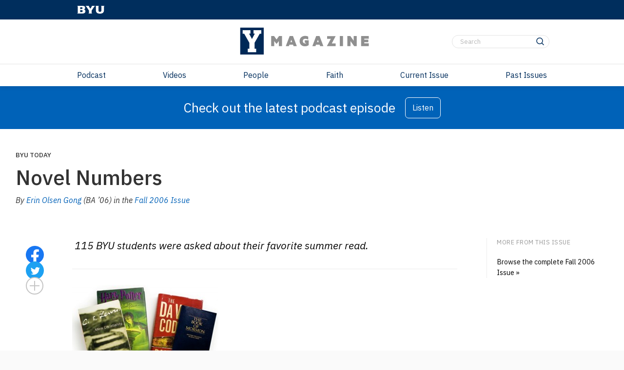

--- FILE ---
content_type: text/html; charset=UTF-8
request_url: https://magazine.byu.edu/article/novel-numbers/
body_size: 12007
content:

<div class="ymag-header--spacer"></div>

<!DOCTYPE html>
<html lang="en-US">
	<head>
		<title>Novel Numbers - Y Magazine</title>
		<meta charset="UTF-8">
		<meta name="viewport" content="width=device-width, initial-scale=1">
		<link rel="profile" href="http://gmpg.org/xfn/11">
		<link rel="pingback" href="https://magazine.byu.edu/xmlrpc.php">
		<meta property="article:post-id" content="13325">
					<meta class="swiftype" name="title" data-type="string" content="Novel Numbers"/>
			<meta class="swiftype" name="body" data-type="text" content="Dan Brown had a six-to-one victory over the Bard, but Dr. Seuss and Dostoevsky tied. So said 115 BYU students when asked an open-ended question about their favorite summer read. These results, while neither statistically significant nor sound, reveal a few fun glimpses into student life.

Top three authors
Dan Brown
C. S. Lewis
J. K. Rowling

Top three books
Book of Mormon
The Da Vinci Code
Harry Potter series

Most recent books
What Would the Founders Do?,
Richard Brookhiser, 2006
Appreciative Intelligence,
Tojo Thatchenkery, Carol Metzker, 2006

Oldest book
The Republic, Plato, 390 BC

Book genre breakdown
A. Fiction
B. Nonfiction
C. Religious
D. Young Adult/Children’s
E. Textbook

For a list of good literature (plus art, music, theater, and films), check out the Honors Program’s Great Works List at more.byu.edu/greatworks."/>
			<meta class="swiftype" name="author" data-type="string" content="Erin Olsen Gong" />
			<meta class="swiftype" name="author_url" data-type="string" content="https://magazine.byu.edu/writers/erin-olsen-gong/" />
			<meta class="swiftype" name="issue_release" data-type="string" content="Fall 2006" />
			<meta class="swiftype" name="issue_url" data-type="string" content="https://magazine.byu.edu/issues/fall-2006/" />
			<meta class="swiftype" name="meta description" data-type="string" content="" />
			<meta class="swiftype" name="image" data-type="enum" content="https://magazine.byu.edu/wp-content/uploads/2014/08/Fa06_2550.jpg" />
			<meta class="swiftype" name="image_alt" data-type="string" content="" />
			<meta name='robots' content='index, follow, max-image-preview:large, max-snippet:-1, max-video-preview:-1' />

<!-- Google Tag Manager for WordPress by gtm4wp.com -->
<script data-cfasync="false" data-pagespeed-no-defer>
	var gtm4wp_datalayer_name = "dataLayer";
	var dataLayer = dataLayer || [];
</script>
<!-- End Google Tag Manager for WordPress by gtm4wp.com -->
	<!-- This site is optimized with the Yoast SEO Premium plugin v26.5 (Yoast SEO v26.5) - https://yoast.com/wordpress/plugins/seo/ -->
	<link rel="canonical" href="https://magazine.byu.edu/article/novel-numbers/" />
	<meta property="og:locale" content="en_US" />
	<meta property="og:type" content="article" />
	<meta property="og:title" content="Novel Numbers" />
	<meta property="og:description" content="Dan Brown had a six-to-one victory over the Bard, but Dr. Seuss and Dostoevsky tied. So said 115 BYU students when asked an open-ended question about their favorite summer read. These results, while neither statistically significant nor sound, reveal a few fun glimpses into student life. Top three authors Dan Brown C. S. Lewis J. K. [&hellip;]" />
	<meta property="og:url" content="https://magazine.byu.edu/article/novel-numbers/" />
	<meta property="og:site_name" content="Y Magazine" />
	<meta property="article:publisher" content="https://www.facebook.com/ymagazine.byu/" />
	<meta property="article:modified_time" content="2021-12-07T18:09:53+00:00" />
	<meta property="og:image" content="https://magazine.byu.edu/wp-content/uploads/2014/08/Fa06_2550_360x200_acf_cropped.jpg" />
	<meta property="og:image:width" content="360" />
	<meta property="og:image:height" content="200" />
	<meta property="og:image:type" content="image/jpeg" />
	<meta name="twitter:card" content="summary_large_image" />
	<meta name="twitter:site" content="@ymagazine_byu" />
	<meta name="twitter:label1" content="Est. reading time" />
	<meta name="twitter:data1" content="1 minute" />
	<script type="application/ld+json" class="yoast-schema-graph">{"@context":"https://schema.org","@graph":[{"@type":"WebPage","@id":"https://magazine.byu.edu/article/novel-numbers/","url":"https://magazine.byu.edu/article/novel-numbers/","name":"Novel Numbers - Y Magazine","isPartOf":{"@id":"https://magazine.byu.edu/#website"},"primaryImageOfPage":{"@id":"https://magazine.byu.edu/article/novel-numbers/#primaryimage"},"image":{"@id":"https://magazine.byu.edu/article/novel-numbers/#primaryimage"},"thumbnailUrl":"https://magazine.byu.edu/wp-content/uploads/2014/08/Fa06_2550_360x200_acf_cropped.jpg","datePublished":"2006-10-15T18:43:10+00:00","dateModified":"2021-12-07T18:09:53+00:00","breadcrumb":{"@id":"https://magazine.byu.edu/article/novel-numbers/#breadcrumb"},"inLanguage":"en-US","potentialAction":[{"@type":"ReadAction","target":["https://magazine.byu.edu/article/novel-numbers/"]}]},{"@type":"ImageObject","inLanguage":"en-US","@id":"https://magazine.byu.edu/article/novel-numbers/#primaryimage","url":"https://magazine.byu.edu/wp-content/uploads/2014/08/Fa06_2550_360x200_acf_cropped.jpg","contentUrl":"https://magazine.byu.edu/wp-content/uploads/2014/08/Fa06_2550_360x200_acf_cropped.jpg","width":360,"height":200},{"@type":"BreadcrumbList","@id":"https://magazine.byu.edu/article/novel-numbers/#breadcrumb","itemListElement":[{"@type":"ListItem","position":1,"name":"Y Magazine","item":"https://magazine.byu.edu/"},{"@type":"ListItem","position":2,"name":"Articles","item":"https://magazine.byu.edu/article/"},{"@type":"ListItem","position":3,"name":"Novel Numbers"}]},{"@type":"WebSite","@id":"https://magazine.byu.edu/#website","url":"https://magazine.byu.edu/","name":"Y Magazine","description":"Brigham Young University","publisher":{"@id":"https://magazine.byu.edu/#organization"},"potentialAction":[{"@type":"SearchAction","target":{"@type":"EntryPoint","urlTemplate":"https://magazine.byu.edu/?s={search_term_string}"},"query-input":{"@type":"PropertyValueSpecification","valueRequired":true,"valueName":"search_term_string"}}],"inLanguage":"en-US"},{"@type":"Organization","@id":"https://magazine.byu.edu/#organization","name":"BYU Magazine","url":"https://magazine.byu.edu/","logo":{"@type":"ImageObject","inLanguage":"en-US","@id":"https://magazine.byu.edu/#/schema/logo/image/","url":"https://magazine.byu.edu/wp-content/uploads/2021/10/ymagazinelogo-stacked.png","contentUrl":"https://magazine.byu.edu/wp-content/uploads/2021/10/ymagazinelogo-stacked.png","width":999,"height":999,"caption":"BYU Magazine"},"image":{"@id":"https://magazine.byu.edu/#/schema/logo/image/"},"sameAs":["https://www.facebook.com/ymagazine.byu/","https://x.com/ymagazine_byu","https://www.instagram.com/ymagazine.byu/?hl=en","https://www.pinterest.com/byumagazine/","https://www.youtube.com/user/BYUMagazine","https://en.wikipedia.org/wiki/Y_Magazine"]}]}</script>
	<!-- / Yoast SEO Premium plugin. -->


<link rel='dns-prefetch' href='//fonts.googleapis.com' />
<link rel="alternate" title="oEmbed (JSON)" type="application/json+oembed" href="https://magazine.byu.edu/wp-json/oembed/1.0/embed?url=https%3A%2F%2Fmagazine.byu.edu%2Farticle%2Fnovel-numbers%2F" />
<link rel="alternate" title="oEmbed (XML)" type="text/xml+oembed" href="https://magazine.byu.edu/wp-json/oembed/1.0/embed?url=https%3A%2F%2Fmagazine.byu.edu%2Farticle%2Fnovel-numbers%2F&#038;format=xml" />
<style id='wp-img-auto-sizes-contain-inline-css' type='text/css'>
img:is([sizes=auto i],[sizes^="auto," i]){contain-intrinsic-size:3000px 1500px}
/*# sourceURL=wp-img-auto-sizes-contain-inline-css */
</style>
<link rel='stylesheet' id='google-fonts-ibm-plex-sans-css' href='https://fonts.googleapis.com/css2?family=IBM+Plex+Sans:ital,wght@0,100..700;1,100..700&#038;display=swap' type='text/css' media='all' />
<style id='wp-emoji-styles-inline-css' type='text/css'>

	img.wp-smiley, img.emoji {
		display: inline !important;
		border: none !important;
		box-shadow: none !important;
		height: 1em !important;
		width: 1em !important;
		margin: 0 0.07em !important;
		vertical-align: -0.1em !important;
		background: none !important;
		padding: 0 !important;
	}
/*# sourceURL=wp-emoji-styles-inline-css */
</style>
<style id='wp-block-library-inline-css' type='text/css'>
:root{--wp-block-synced-color:#7a00df;--wp-block-synced-color--rgb:122,0,223;--wp-bound-block-color:var(--wp-block-synced-color);--wp-editor-canvas-background:#ddd;--wp-admin-theme-color:#007cba;--wp-admin-theme-color--rgb:0,124,186;--wp-admin-theme-color-darker-10:#006ba1;--wp-admin-theme-color-darker-10--rgb:0,107,160.5;--wp-admin-theme-color-darker-20:#005a87;--wp-admin-theme-color-darker-20--rgb:0,90,135;--wp-admin-border-width-focus:2px}@media (min-resolution:192dpi){:root{--wp-admin-border-width-focus:1.5px}}.wp-element-button{cursor:pointer}:root .has-very-light-gray-background-color{background-color:#eee}:root .has-very-dark-gray-background-color{background-color:#313131}:root .has-very-light-gray-color{color:#eee}:root .has-very-dark-gray-color{color:#313131}:root .has-vivid-green-cyan-to-vivid-cyan-blue-gradient-background{background:linear-gradient(135deg,#00d084,#0693e3)}:root .has-purple-crush-gradient-background{background:linear-gradient(135deg,#34e2e4,#4721fb 50%,#ab1dfe)}:root .has-hazy-dawn-gradient-background{background:linear-gradient(135deg,#faaca8,#dad0ec)}:root .has-subdued-olive-gradient-background{background:linear-gradient(135deg,#fafae1,#67a671)}:root .has-atomic-cream-gradient-background{background:linear-gradient(135deg,#fdd79a,#004a59)}:root .has-nightshade-gradient-background{background:linear-gradient(135deg,#330968,#31cdcf)}:root .has-midnight-gradient-background{background:linear-gradient(135deg,#020381,#2874fc)}:root{--wp--preset--font-size--normal:16px;--wp--preset--font-size--huge:42px}.has-regular-font-size{font-size:1em}.has-larger-font-size{font-size:2.625em}.has-normal-font-size{font-size:var(--wp--preset--font-size--normal)}.has-huge-font-size{font-size:var(--wp--preset--font-size--huge)}.has-text-align-center{text-align:center}.has-text-align-left{text-align:left}.has-text-align-right{text-align:right}.has-fit-text{white-space:nowrap!important}#end-resizable-editor-section{display:none}.aligncenter{clear:both}.items-justified-left{justify-content:flex-start}.items-justified-center{justify-content:center}.items-justified-right{justify-content:flex-end}.items-justified-space-between{justify-content:space-between}.screen-reader-text{border:0;clip-path:inset(50%);height:1px;margin:-1px;overflow:hidden;padding:0;position:absolute;width:1px;word-wrap:normal!important}.screen-reader-text:focus{background-color:#ddd;clip-path:none;color:#444;display:block;font-size:1em;height:auto;left:5px;line-height:normal;padding:15px 23px 14px;text-decoration:none;top:5px;width:auto;z-index:100000}html :where(.has-border-color){border-style:solid}html :where([style*=border-top-color]){border-top-style:solid}html :where([style*=border-right-color]){border-right-style:solid}html :where([style*=border-bottom-color]){border-bottom-style:solid}html :where([style*=border-left-color]){border-left-style:solid}html :where([style*=border-width]){border-style:solid}html :where([style*=border-top-width]){border-top-style:solid}html :where([style*=border-right-width]){border-right-style:solid}html :where([style*=border-bottom-width]){border-bottom-style:solid}html :where([style*=border-left-width]){border-left-style:solid}html :where(img[class*=wp-image-]){height:auto;max-width:100%}:where(figure){margin:0 0 1em}html :where(.is-position-sticky){--wp-admin--admin-bar--position-offset:var(--wp-admin--admin-bar--height,0px)}@media screen and (max-width:600px){html :where(.is-position-sticky){--wp-admin--admin-bar--position-offset:0px}}

/*# sourceURL=wp-block-library-inline-css */
</style><style id='global-styles-inline-css' type='text/css'>
:root{--wp--preset--aspect-ratio--square: 1;--wp--preset--aspect-ratio--4-3: 4/3;--wp--preset--aspect-ratio--3-4: 3/4;--wp--preset--aspect-ratio--3-2: 3/2;--wp--preset--aspect-ratio--2-3: 2/3;--wp--preset--aspect-ratio--16-9: 16/9;--wp--preset--aspect-ratio--9-16: 9/16;--wp--preset--color--black: #000000;--wp--preset--color--cyan-bluish-gray: #abb8c3;--wp--preset--color--white: #ffffff;--wp--preset--color--pale-pink: #f78da7;--wp--preset--color--vivid-red: #cf2e2e;--wp--preset--color--luminous-vivid-orange: #ff6900;--wp--preset--color--luminous-vivid-amber: #fcb900;--wp--preset--color--light-green-cyan: #7bdcb5;--wp--preset--color--vivid-green-cyan: #00d084;--wp--preset--color--pale-cyan-blue: #8ed1fc;--wp--preset--color--vivid-cyan-blue: #0693e3;--wp--preset--color--vivid-purple: #9b51e0;--wp--preset--gradient--vivid-cyan-blue-to-vivid-purple: linear-gradient(135deg,rgb(6,147,227) 0%,rgb(155,81,224) 100%);--wp--preset--gradient--light-green-cyan-to-vivid-green-cyan: linear-gradient(135deg,rgb(122,220,180) 0%,rgb(0,208,130) 100%);--wp--preset--gradient--luminous-vivid-amber-to-luminous-vivid-orange: linear-gradient(135deg,rgb(252,185,0) 0%,rgb(255,105,0) 100%);--wp--preset--gradient--luminous-vivid-orange-to-vivid-red: linear-gradient(135deg,rgb(255,105,0) 0%,rgb(207,46,46) 100%);--wp--preset--gradient--very-light-gray-to-cyan-bluish-gray: linear-gradient(135deg,rgb(238,238,238) 0%,rgb(169,184,195) 100%);--wp--preset--gradient--cool-to-warm-spectrum: linear-gradient(135deg,rgb(74,234,220) 0%,rgb(151,120,209) 20%,rgb(207,42,186) 40%,rgb(238,44,130) 60%,rgb(251,105,98) 80%,rgb(254,248,76) 100%);--wp--preset--gradient--blush-light-purple: linear-gradient(135deg,rgb(255,206,236) 0%,rgb(152,150,240) 100%);--wp--preset--gradient--blush-bordeaux: linear-gradient(135deg,rgb(254,205,165) 0%,rgb(254,45,45) 50%,rgb(107,0,62) 100%);--wp--preset--gradient--luminous-dusk: linear-gradient(135deg,rgb(255,203,112) 0%,rgb(199,81,192) 50%,rgb(65,88,208) 100%);--wp--preset--gradient--pale-ocean: linear-gradient(135deg,rgb(255,245,203) 0%,rgb(182,227,212) 50%,rgb(51,167,181) 100%);--wp--preset--gradient--electric-grass: linear-gradient(135deg,rgb(202,248,128) 0%,rgb(113,206,126) 100%);--wp--preset--gradient--midnight: linear-gradient(135deg,rgb(2,3,129) 0%,rgb(40,116,252) 100%);--wp--preset--font-size--small: 13px;--wp--preset--font-size--medium: 20px;--wp--preset--font-size--large: 36px;--wp--preset--font-size--x-large: 42px;--wp--preset--spacing--20: 0.44rem;--wp--preset--spacing--30: 0.67rem;--wp--preset--spacing--40: 1rem;--wp--preset--spacing--50: 1.5rem;--wp--preset--spacing--60: 2.25rem;--wp--preset--spacing--70: 3.38rem;--wp--preset--spacing--80: 5.06rem;--wp--preset--shadow--natural: 6px 6px 9px rgba(0, 0, 0, 0.2);--wp--preset--shadow--deep: 12px 12px 50px rgba(0, 0, 0, 0.4);--wp--preset--shadow--sharp: 6px 6px 0px rgba(0, 0, 0, 0.2);--wp--preset--shadow--outlined: 6px 6px 0px -3px rgb(255, 255, 255), 6px 6px rgb(0, 0, 0);--wp--preset--shadow--crisp: 6px 6px 0px rgb(0, 0, 0);}:where(.is-layout-flex){gap: 0.5em;}:where(.is-layout-grid){gap: 0.5em;}body .is-layout-flex{display: flex;}.is-layout-flex{flex-wrap: wrap;align-items: center;}.is-layout-flex > :is(*, div){margin: 0;}body .is-layout-grid{display: grid;}.is-layout-grid > :is(*, div){margin: 0;}:where(.wp-block-columns.is-layout-flex){gap: 2em;}:where(.wp-block-columns.is-layout-grid){gap: 2em;}:where(.wp-block-post-template.is-layout-flex){gap: 1.25em;}:where(.wp-block-post-template.is-layout-grid){gap: 1.25em;}.has-black-color{color: var(--wp--preset--color--black) !important;}.has-cyan-bluish-gray-color{color: var(--wp--preset--color--cyan-bluish-gray) !important;}.has-white-color{color: var(--wp--preset--color--white) !important;}.has-pale-pink-color{color: var(--wp--preset--color--pale-pink) !important;}.has-vivid-red-color{color: var(--wp--preset--color--vivid-red) !important;}.has-luminous-vivid-orange-color{color: var(--wp--preset--color--luminous-vivid-orange) !important;}.has-luminous-vivid-amber-color{color: var(--wp--preset--color--luminous-vivid-amber) !important;}.has-light-green-cyan-color{color: var(--wp--preset--color--light-green-cyan) !important;}.has-vivid-green-cyan-color{color: var(--wp--preset--color--vivid-green-cyan) !important;}.has-pale-cyan-blue-color{color: var(--wp--preset--color--pale-cyan-blue) !important;}.has-vivid-cyan-blue-color{color: var(--wp--preset--color--vivid-cyan-blue) !important;}.has-vivid-purple-color{color: var(--wp--preset--color--vivid-purple) !important;}.has-black-background-color{background-color: var(--wp--preset--color--black) !important;}.has-cyan-bluish-gray-background-color{background-color: var(--wp--preset--color--cyan-bluish-gray) !important;}.has-white-background-color{background-color: var(--wp--preset--color--white) !important;}.has-pale-pink-background-color{background-color: var(--wp--preset--color--pale-pink) !important;}.has-vivid-red-background-color{background-color: var(--wp--preset--color--vivid-red) !important;}.has-luminous-vivid-orange-background-color{background-color: var(--wp--preset--color--luminous-vivid-orange) !important;}.has-luminous-vivid-amber-background-color{background-color: var(--wp--preset--color--luminous-vivid-amber) !important;}.has-light-green-cyan-background-color{background-color: var(--wp--preset--color--light-green-cyan) !important;}.has-vivid-green-cyan-background-color{background-color: var(--wp--preset--color--vivid-green-cyan) !important;}.has-pale-cyan-blue-background-color{background-color: var(--wp--preset--color--pale-cyan-blue) !important;}.has-vivid-cyan-blue-background-color{background-color: var(--wp--preset--color--vivid-cyan-blue) !important;}.has-vivid-purple-background-color{background-color: var(--wp--preset--color--vivid-purple) !important;}.has-black-border-color{border-color: var(--wp--preset--color--black) !important;}.has-cyan-bluish-gray-border-color{border-color: var(--wp--preset--color--cyan-bluish-gray) !important;}.has-white-border-color{border-color: var(--wp--preset--color--white) !important;}.has-pale-pink-border-color{border-color: var(--wp--preset--color--pale-pink) !important;}.has-vivid-red-border-color{border-color: var(--wp--preset--color--vivid-red) !important;}.has-luminous-vivid-orange-border-color{border-color: var(--wp--preset--color--luminous-vivid-orange) !important;}.has-luminous-vivid-amber-border-color{border-color: var(--wp--preset--color--luminous-vivid-amber) !important;}.has-light-green-cyan-border-color{border-color: var(--wp--preset--color--light-green-cyan) !important;}.has-vivid-green-cyan-border-color{border-color: var(--wp--preset--color--vivid-green-cyan) !important;}.has-pale-cyan-blue-border-color{border-color: var(--wp--preset--color--pale-cyan-blue) !important;}.has-vivid-cyan-blue-border-color{border-color: var(--wp--preset--color--vivid-cyan-blue) !important;}.has-vivid-purple-border-color{border-color: var(--wp--preset--color--vivid-purple) !important;}.has-vivid-cyan-blue-to-vivid-purple-gradient-background{background: var(--wp--preset--gradient--vivid-cyan-blue-to-vivid-purple) !important;}.has-light-green-cyan-to-vivid-green-cyan-gradient-background{background: var(--wp--preset--gradient--light-green-cyan-to-vivid-green-cyan) !important;}.has-luminous-vivid-amber-to-luminous-vivid-orange-gradient-background{background: var(--wp--preset--gradient--luminous-vivid-amber-to-luminous-vivid-orange) !important;}.has-luminous-vivid-orange-to-vivid-red-gradient-background{background: var(--wp--preset--gradient--luminous-vivid-orange-to-vivid-red) !important;}.has-very-light-gray-to-cyan-bluish-gray-gradient-background{background: var(--wp--preset--gradient--very-light-gray-to-cyan-bluish-gray) !important;}.has-cool-to-warm-spectrum-gradient-background{background: var(--wp--preset--gradient--cool-to-warm-spectrum) !important;}.has-blush-light-purple-gradient-background{background: var(--wp--preset--gradient--blush-light-purple) !important;}.has-blush-bordeaux-gradient-background{background: var(--wp--preset--gradient--blush-bordeaux) !important;}.has-luminous-dusk-gradient-background{background: var(--wp--preset--gradient--luminous-dusk) !important;}.has-pale-ocean-gradient-background{background: var(--wp--preset--gradient--pale-ocean) !important;}.has-electric-grass-gradient-background{background: var(--wp--preset--gradient--electric-grass) !important;}.has-midnight-gradient-background{background: var(--wp--preset--gradient--midnight) !important;}.has-small-font-size{font-size: var(--wp--preset--font-size--small) !important;}.has-medium-font-size{font-size: var(--wp--preset--font-size--medium) !important;}.has-large-font-size{font-size: var(--wp--preset--font-size--large) !important;}.has-x-large-font-size{font-size: var(--wp--preset--font-size--x-large) !important;}
/*# sourceURL=global-styles-inline-css */
</style>

<style id='classic-theme-styles-inline-css' type='text/css'>
/*! This file is auto-generated */
.wp-block-button__link{color:#fff;background-color:#32373c;border-radius:9999px;box-shadow:none;text-decoration:none;padding:calc(.667em + 2px) calc(1.333em + 2px);font-size:1.125em}.wp-block-file__button{background:#32373c;color:#fff;text-decoration:none}
/*# sourceURL=/wp-includes/css/classic-themes.min.css */
</style>
<link rel='stylesheet' id='pgcore-style-css' href='https://magazine.byu.edu/wp-content/themes/pg-core/style.css?ver=1753994149' type='text/css' media='all' />
<link rel='stylesheet' id='pgcore-style-desktop-css' href='https://magazine.byu.edu/wp-content/themes/pg-core/css/style-desktop.css?ver=1745628779' type='text/css' media='all' />
<link rel='stylesheet' id='pgcore-style-print-css' href='https://magazine.byu.edu/wp-content/themes/pg-core/css/style-print.css?ver=1745628779' type='text/css' media='all' />
<link rel='stylesheet' id='pgcore-normalize-css' href='https://magazine.byu.edu/wp-content/themes/pg-core/css/normalize.min.css?ver=8.0.1' type='text/css' media='all' />
<link rel='stylesheet' id='pgcore-fade-style-css' href='https://magazine.byu.edu/wp-content/themes/pg-core/byu-theme/css/fade.css?ver=1745628779' type='text/css' media='all' />
<link rel='stylesheet' id='public-sans-open-sans-css' href='https://fonts.googleapis.com/css2?family=Public+Sans%3Aital%2Cwght%400%2C400%3B0%2C600%3B1%2C400%3B1%2C600&#038;display=swap&#038;ver=1.0' type='text/css' media='all' />
<link rel='stylesheet' id='pgcorechild-style-css' href='https://magazine.byu.edu/wp-content/themes/pg-core-child/style.css?ver=1753994149' type='text/css' media='all' />
<link rel='stylesheet' id='ibm-plex-override-css' href='https://magazine.byu.edu/wp-content/themes/pg-core-child/src/css/ibm-plex-override.css?ver=1753994149' type='text/css' media='all' />
<link rel='stylesheet' id='header-css' href='https://magazine.byu.edu/wp-content/themes/pg-core-child/src/css/header.css?ver=1753994149' type='text/css' media='all' />
<link rel='stylesheet' id='footer-css' href='https://magazine.byu.edu/wp-content/themes/pg-core-child/src/css/footer.css?ver=1753994149' type='text/css' media='all' />
<link rel='stylesheet' id='single-article-css' href='https://magazine.byu.edu/wp-content/themes/pg-core-child/src/css/pages/single-article.css?ver=1753994149' type='text/css' media='all' />
<link rel='stylesheet' id='image-slider-css' href='https://magazine.byu.edu/wp-content/themes/pg-core-child/src/css/custom-blocks/image-slider.css?ver=1753994149' type='text/css' media='all' />
<link rel='stylesheet' id='font-awesome-css' href='https://magazine.byu.edu/wp-content/themes/pg-core-child/src/css/font-awesome.css?ver=1710263801' type='text/css' media='all' />
<link rel='stylesheet' id='article-block-css' href='https://magazine.byu.edu/wp-content/themes/pg-core-child/src/css/template-parts/article-block.css?ver=1753994149' type='text/css' media='all' />
<link rel='stylesheet' id='module-section-css' href='https://magazine.byu.edu/wp-content/themes/pg-core-child/src/css/template-parts/module-section.css?ver=1753994149' type='text/css' media='all' />
<link rel='stylesheet' id='custom-sidebar-css' href='https://magazine.byu.edu/wp-content/themes/pg-core-child/src/css/custom-blocks/custom-sidebar.css?ver=1710263801' type='text/css' media='all' />
<link rel='stylesheet' id='extend-core-image-css' href='https://magazine.byu.edu/wp-content/themes/pg-core-child/src/css/custom-blocks/extend-core-image.css?ver=1710263801' type='text/css' media='all' />
<link rel='stylesheet' id='nav-to-top-button-css' href='https://magazine.byu.edu/wp-content/themes/pg-core-child/src/css/template-parts/nav-to-top-button.css?ver=1753994149' type='text/css' media='all' />
<link rel='stylesheet' id='audio-button-css' href='https://magazine.byu.edu/wp-content/themes/pg-core-child/src/css/template-parts/audio-button.css?ver=1753994149' type='text/css' media='all' />
<link rel='stylesheet' id='expandable-css' href='https://magazine.byu.edu/wp-content/themes/pg-core-child/src/css/template-parts/expandable.css?ver=1753994149' type='text/css' media='all' />
<link rel='stylesheet' id='more-articles-css' href='https://magazine.byu.edu/wp-content/themes/pg-core-child/src/css/template-parts/more-articles.css?ver=1753994149' type='text/css' media='all' />
<script type="text/javascript" src="https://magazine.byu.edu/wp-includes/js/jquery/jquery.min.js?ver=3.7.1" id="jquery-core-js"></script>
<script type="text/javascript" src="https://magazine.byu.edu/wp-includes/js/jquery/jquery-migrate.min.js?ver=3.4.1" id="jquery-migrate-js"></script>
<link rel="https://api.w.org/" href="https://magazine.byu.edu/wp-json/" /><link rel="alternate" title="JSON" type="application/json" href="https://magazine.byu.edu/wp-json/wp/v2/article/13325" /><link rel="EditURI" type="application/rsd+xml" title="RSD" href="https://magazine.byu.edu/xmlrpc.php?rsd" />
<meta name="generator" content="WordPress 6.9" />
<link rel='shortlink' href='https://magazine.byu.edu/?p=13325' />

<!-- Google Tag Manager for WordPress by gtm4wp.com -->
<!-- GTM Container placement set to footer -->
<script data-cfasync="false" data-pagespeed-no-defer type="text/javascript">
	var dataLayer_content = {"pagePostType":"article","pagePostType2":"single-article","pageCategory":["uncategorized"],"pageAttributes":["authors","fiction","harry-potter","non-fiction","novels"],"pagePostAuthor":"Rachelle"};
	dataLayer.push( dataLayer_content );
</script>
<script data-cfasync="false" data-pagespeed-no-defer type="text/javascript">
(function(w,d,s,l,i){w[l]=w[l]||[];w[l].push({'gtm.start':
new Date().getTime(),event:'gtm.js'});var f=d.getElementsByTagName(s)[0],
j=d.createElement(s),dl=l!='dataLayer'?'&l='+l:'';j.async=true;j.src=
'//www.googletagmanager.com/gtm.js?id='+i+dl;f.parentNode.insertBefore(j,f);
})(window,document,'script','dataLayer','GTM-TCX37P9');
</script>
<!-- End Google Tag Manager for WordPress by gtm4wp.com --><link rel="icon" href="https://magazine.byu.edu/wp-content/uploads/2021/10/favicon.png" sizes="32x32" />
<link rel="icon" href="https://magazine.byu.edu/wp-content/uploads/2021/10/favicon.png" sizes="192x192" />
<link rel="apple-touch-icon" href="https://magazine.byu.edu/wp-content/uploads/2021/10/favicon.png" />
<meta name="msapplication-TileImage" content="https://magazine.byu.edu/wp-content/uploads/2021/10/favicon.png" />
		<meta name="google-site-verification" content="fr5WZsLScBUkgdrz8xZhmgipuEau0xjzW7pFVk_MqfM"/>
		<!-- Crazy Egg Analytics Tracking -->
		<script type="text/javascript">
		setTimeout(function(){var a=document.createElement("script");
		var b=document.getElementsByTagName("script")[0];
		a.src=document.location.protocol+"//script.crazyegg.com/pages/scripts/0013/2955.js?"+Math.floor(new Date().getTime()/3600000);
		a.async=true;a.type="text/javascript";b.parentNode.insertBefore(a,b)}, 1);
		</script>
		<script async src="https://www.googleoptimize.com/optimize.js?id=OPT-TFKVVPS"></script>
		<!-- *************************** -->
	</head>
	<body class="wp-singular article-template-default single single-article postid-13325 wp-theme-pg-core wp-child-theme-pg-core-child">
		<header role="banner" class="ymag-header">
			<div class="ymag-header__monogram-ribbon">
				<div class="ymag-header__monogram-wrapper">
					<a class="ymag-header__monogram-link" href="https://www.byu.edu/" target="_blank">
						<img class="ymag-header__monogram" src="https://magazine.byu.edu/wp-content/themes/pg-core-child/src/images/byu-monogram-white.svg" alt="BYU">
					</a>
				</div>
			</div>
			<div class="ymag-header__banner">
				<a class="ymag-header__masthead-link" href="https://magazine.byu.edu">
					<img class="ymag-header__masthead" src="https://magazine.byu.edu/wp-content/themes/pg-core-child/src/images/masthead-2021.svg" alt="Y Magazine">
				</a>
				<div class="ymag-header__mobile-nav-button-wrapper">
					<button type="button" class="ymag-header__mobile-nav-button" aria-label="toggle menu">
						<img class="byu-header__hamburger" src="https://magazine.byu.edu/wp-content/themes/pg-core/byu-theme/images/hamburger.svg" alt="Menu">
						<img class="byu-header__menu-close byu-header__mobile-nav-icon--inactive" src="https://magazine.byu.edu/wp-content/themes/pg-core/byu-theme/images/menu-close.svg" alt="Close Menu">
					</button>
				</div>
				<div class="ymag-header__search-form--mobile">
					<form role="search" action="/" method="get" class="ymag-header__search-form" autocomplete="off">
						<input class="ymag-header__search-box" type="search" placeholder="Search" onfocus="this.placeholder = ''" onblur="this.placeholder='Search'" slot="search" name="s" aria-label="Search" autocomplete="off">
						<button type="submit" class="ymag-header__search-submit" disabled>
							<img class="ymag-header__search-icon" src="https://magazine.byu.edu/wp-content/themes/pg-core-child/src/images/search.svg" alt="Search" data-ll-status="loaded"><noscript><img class="byu-header__search-icon" src="assets/search.svg" alt="Search"></noscript>
						</button>
					</form>
				</div>
				<div class="ymag-header__search-form--desktop">
					<form role="search" action="/" method="get" class="ymag-header__search-form" autocomplete="off">
						<input class="ymag-header__search-box" type="search" placeholder="Search" onfocus="this.placeholder = ''" onblur="this.placeholder='Search'" slot="search" name="s" aria-label="Search" autocomplete="off">
						<button type="submit" class="ymag-header__search-submit" disabled>
							<img class="ymag-header__search-icon" src="https://magazine.byu.edu/wp-content/themes/pg-core-child/src/images/search.svg" alt="Search" data-ll-status="loaded"><noscript><img class="byu-header__search-icon" src="assets/search.svg" alt="Search"></noscript>
						</button>
					</form>
				</div>
			</div>
			<div class="ymag-header__mobile-nav">
									<a href="/podcast/" class="ymag-header__nav-item">Podcast</a>
										<a href="/videos/" class="ymag-header__nav-item">Videos</a>
										<a href="/collections/people/" class="ymag-header__nav-item">People</a>
										<a href="/collections/faith/" class="ymag-header__nav-item">Faith</a>
										<a href="https://magazine.byu.edu/issues/2025/fall/" class="ymag-header__nav-item">Current Issue</a>
										<a href="/issues/" class="ymag-header__nav-item">Past Issues</a>
								</div>
			<div class="ymag-header__desktop-nav">
				<div class="ymag-header__desktop-nav-constraint">
											<a href="/podcast/" class="ymag-header__desktop-nav-item">Podcast</a>
												<a href="/videos/" class="ymag-header__desktop-nav-item">Videos</a>
												<a href="/collections/people/" class="ymag-header__desktop-nav-item">People</a>
												<a href="/collections/faith/" class="ymag-header__desktop-nav-item">Faith</a>
												<a href="https://magazine.byu.edu/issues/2025/fall/" class="ymag-header__desktop-nav-item">Current Issue</a>
												<a href="/issues/" class="ymag-header__desktop-nav-item">Past Issues</a>
										</div>
			</div>
		</header>
		<div class="header-ribbon">
	<div class="ribbon-content-wrapper">
		<a class="ribbon-text" href="https://magazine.byu.edu/podcast/">Check out the latest podcast episode</a>
		<a class="ribbon-button-text" href="https://magazine.byu.edu/podcast/">Listen</a>
	</div>
</div>
		<div id="content" class="site-content">
	<main>
		<article class="article">
			<div class="article__lede med-full-width">
				<a href="#" class="article__lede__category">
					BYU Today				</a>

				<h1 class="article__lede__headline">Novel Numbers</h1>
				<p class="article__lede__byline-content">
					By <a href="https://magazine.byu.edu/writers/erin-olsen-gong/">Erin Olsen Gong</a> (BA ’06) in the <a href="https://magazine.byu.edu/issues/#Fall-2006">Fall 2006 Issue</a>				</p>
				
			</div>

			<!-- LEDE IMAGE -->
							<figure class="article__lede__banner2">
				</figure>
				
			<!-- LEFT RAIL -->
			<div class="article__left-rail" data-swiftype-index="false">
				<ul class="share-article">
					<li class="share-article share-article__facebook">
						<a href="https://www.facebook.com/sharer/sharer.php?u=https%3A%2F%2Fmagazine.byu.edu%2Farticle%2Fnovel-numbers%2F" onClick="ga('send', 'event', 'shared', 'facebook')"  target="_blank">							<div class="fa-stack">
								<img class="share-article__icon" src="https://magazine.byu.edu/wp-content/themes/pg-core-child/src/images/facebook_logo.svg" alt="Facebook logo">
							</div>
						</a>
					</li>
					<li class="share-article share-article__twitter">
						<a href="https://twitter.com/intent/tweet?url=https%3A%2F%2Fmagazine.byu.edu%2Farticle%2Fnovel-numbers%2F&text=Novel Numbers" onClick="ga('send', 'event', 'shared', 'twitter')"  target="_blank">							<div class="fa-stack">
								<img class="share-article__icon" src="https://magazine.byu.edu/wp-content/themes/pg-core-child/src/images/twitter_circular_logo.svg" alt="Twitter logo">
							</div>
						</a>
					</li>
					<li class="share-article share-article__pinterest share-article--hidden">
						<a href="https://www.pinterest.com/pin/create/button/?url=https%3A%2F%2Fmagazine.byu.edu%2Farticle%2Fnovel-numbers%2F&description=Novel+Numbers" onClick="ga('send', 'event', 'shared', 'pinterest')"  target="_blank">							<div class="fa-stack">
								<img class="share-article__icon" src="https://magazine.byu.edu/wp-content/themes/pg-core-child/src/images/pinterest.svg" alt="Pinterest logo">
							</div>
						</a>
					</li>
					<li class="share-article share-article__linkedin share-article--hidden">
						<a href="https://www.linkedin.com/sharing/share-offsite/?url=https%3A%2F%2Fmagazine.byu.edu%2Farticle%2Fnovel-numbers%2F" onClick="ga('send', 'event', 'shared', 'linkedin')"  target="_blank">							<div class="fa-stack">
								<img class="share-article__icon" src="https://magazine.byu.edu/wp-content/themes/pg-core-child/src/images/linkedin.svg" alt="LinkedIn logo">
							</div>
						</a>
					</li>
					<li class="share-article share-article__email share-article--hidden">
						<a href="mailto:?subject=BYU%20Magazine%3A%20Novel Numbers&body=https%3A%2F%2Fmagazine.byu.edu%2Farticle%2Fnovel-numbers%2F" onClick="ga('send', 'event', 'shared', 'email')"  target="_blank">							<div class="fa-stack">
								<img class="share-article__icon" src="https://magazine.byu.edu/wp-content/themes/pg-core-child/src/images/email.svg" alt="Email">
							</div>
						</a>
					</li>
					<li class="share-article">
						<div class="fa-stack">
							<div class="share-article__icon share-article__more share-article__more--collapse" aria-label="More">
								<div class="left-right left-right--collapse"></div>
								<div class="right-left right-left--collapse"></div>
							</div>
						</div>
					</li>
				</ul>
			</div>

			<!-- ARTICLE BODY -->
			<div class="article__body med-full-width">
				<!-- ARTICLE KICKER -->
									<p class="deck">115 BYU students were asked about their favorite summer read.</p>
				<p><a href="https://magazine.byu.edu/wp-content/uploads/2014/08/Fa06_2550.jpg"><img loading="lazy" decoding="async" class="size-medium wp-image-13326 aligncenter" src="https://magazine.byu.edu/wp-content/uploads/2014/08/Fa06_2550-300x200.jpg" alt="Fa06_2550" width="300" height="200" /></a>Dan Brown had a six-to-one victory over the Bard, but Dr. Seuss and Dostoevsky tied. So said 115 BYU students when asked an open-ended question about their favorite summer read. These results, while neither statistically significant nor sound, reveal a few fun glimpses into student life.</p>
<p><a href="https://magazine.byu.edu/wp-content/uploads/2014/08/Fa06_2551.jpg"><img loading="lazy" decoding="async" class="size-medium wp-image-13327 alignleft" src="https://magazine.byu.edu/wp-content/uploads/2014/08/Fa06_2551-300x300.jpg" alt="Fa06_2551" width="300" height="300" /></a><strong>Top three authors</strong><br />
Dan Brown<br />
C. S. Lewis<br />
J. K. Rowling</p>
<p><strong>Top three books</strong><br />
Book of Mormon<br />
<em>The Da Vinci Code</em><br />
Harry Potter series</p>
<p><strong>Most recent books</strong><br />
<em>What Would the Founders Do?,</em><br />
Richard Brookhiser, 2006<br />
<em>Appreciative Intelligence,</em><br />
Tojo Thatchenkery, Carol Metzker, 2006</p>
<p><strong>Oldest book</strong><br />
<em>The Republic,</em> Plato, 390 BC</p>
<p><strong>Book genre breakdown</strong><br />
A. Fiction<br />
B. Nonfiction<br />
C. Religious<br />
D. Young Adult/Children’s<br />
E. Textbook</p>
<p>For a list of good literature (plus art, music, theater, and films), check out the Honors Program’s Great Works List at more.byu.edu/greatworks.</p>
			</div>

			<!-- ARTICLE RIGHT RAIL -->
			<div class="article__right-rail med-full-width" >
				<div class="article__right-rail__inner">
					
						<div class="more-from-this-issue">
							<h3>More From This Issue</h3>
							<div class="article__right-rail__articles">

															</div>
							<a href="https://magazine.byu.edu/issues/#Fall-2006" class="more-from-this-issue__link">Browse the complete Fall 2006 Issue &raquo;</a>
						</div>

					
				</div>
		</article>
	</main>

	
<section class="more-articles__block">
	<div class="more-articles__header">
		<h2 class="more-articles__header-text">More Articles</h2>
	</div>
	<div class="more-articles__card-wrapper">
					<div class="more-articles__card">
				<a class="more-articles__card-link" href="https://magazine.byu.edu/article/oregons-congregation-of-cougars/">
					<div class="more-articles__card-image-holder">
						<img class="more-articles__card-image" src="https://magazine.byu.edu/wp-content/uploads/2014/08/WI09_3395.jpg" alt="cougars congregate!">
					</div>
				</a>
				<div class="more-articles__text ">
					<p class="more-articles__text-section" >Alumni Report</p>
					<a class="more-articles__text-title-link" href="https://magazine.byu.edu/article/oregons-congregation-of-cougars/">
						<h2 class="more-articles__text-title" >Oregon&#8217;s Congregation of Cougars</h2>
						<p class="more-articles__text-excerpt" >With Cougar sports as their common bond, alumni in Medford Oregon, frequently gather to cheer on BYU.</p>
					</a>
				</div>
			</div>
					<div class="more-articles__card">
				<a class="more-articles__card-link" href="https://magazine.byu.edu/article/ghosts-of-violence/">
					<div class="more-articles__card-image-holder">
						<img class="more-articles__card-image" src="https://magazine.byu.edu/wp-content/uploads/2014/05/5082-e1399054723968.jpg" alt="">
					</div>
				</a>
				<div class="more-articles__text ">
					<p class="more-articles__text-section" >BYU Today</p>
					<a class="more-articles__text-title-link" href="https://magazine.byu.edu/article/ghosts-of-violence/">
						<h2 class="more-articles__text-title" >Ghosts of Violence</h2>
						<p class="more-articles__text-excerpt" >In an award-winning paper, a student shows how sexual violence is tearing Uganda’s already fragile social fabric.</p>
					</a>
				</div>
			</div>
					<div class="more-articles__card">
				<a class="more-articles__card-link" href="https://magazine.byu.edu/article/of-caesar-the-savior-and-service/">
					<div class="more-articles__card-image-holder">
						<img class="more-articles__card-image" src="https://magazine.byu.edu/wp-content/uploads/2015/10/RexWEB.jpg" alt="">
					</div>
				</a>
				<div class="more-articles__text ">
					<p class="more-articles__text-section" >Commentary</p>
					<a class="more-articles__text-title-link" href="https://magazine.byu.edu/article/of-caesar-the-savior-and-service/">
						<h2 class="more-articles__text-title" >Of Caesar, the Savior, and Service</h2>
						<p class="more-articles__text-excerpt" >“The true follower of Christ recognizes a duty of service not only to deity, but also to government.”</p>
					</a>
				</div>
			</div>
			</div>
</section>
<button class="to-top to-top--hidden">
	<a class="to-top-wrapper" href="#">
		<img class="to-top__arrow" src="https://magazine.byu.edu/wp-content/themes/pg-core-child/src/images/up-arrow--royal.svg" alt="Back to top arrow.">
		<span class="to-top__text">Top</span>
	</a>
</button>

<footer>
	<div class="footer__container">
		<a class="footer__masthead" href="/">
			<img class="footer__magazine-logo" src="https://magazine.byu.edu/wp-content/themes/pg-core-child/src/images/footer_logo-2021.svg" alt="Y Magazine Logo">
		</a>
		<div class="footer__button-holder">
			<h3 class="footer__contact-us--mobile">Contact Us</h3>
			<h3 class="footer__advertising--mobile">Advertising</h3>
			<h3 class="footer__news--mobile">News & Alumni</h3>
		</div>
		<div class="footer__content-holder"></div>
		<p class="footer__description">Y Magazine is published four times a year by Brigham Young University for graduates and friends. Donors who contribute at least $25 to BYU Annual Giving receive the magazine for one year.</p>
		<div class="footer__main-link-container">
			<p><a href="http://www.ldsphilanthropies.org/byu/funds/byu-annual-fund.html" target="_blank" rel="noopener noreferrer">Make a donation online</a>&nbsp; or call 1.800.525.8074</p>
			<p><a href="https://magazine.byu.edu/magazine-staff">Current Magazine Staff</a></p>
			<p><a href="https://magazine.byu.edu/writers">All Writers</a></p>
		</div>
		<div class="footer__contact-us">
			<h3 class="contact-us__title">Contact Us</h3>
			<div class="contact-us__content">
				<p>Editorial inquiries and submissions: <a href="mailto:magazine@byu.edu" target="_blank" rel="noopener noreferrer">magazine@byu.edu</a></p>
				<p>Y Magazine<br>218 UPB<br>Provo, UT 84601</p>
				<p><a href="http://alumni.byu.edu/update-your-info" target="_blank" rel="noopener noreferrer">Update Your Address</a></p>
			</div>
			<div class="contact-us__social-container">
				<a class="social-container__link" href="https://x.com/ymagazine_byu/" target="_blank">
					<img class="social-container__social-icon" src="https://magazine.byu.edu/wp-content/themes/pg-core-child/src/images/x-social.svg" alt="Twitter logo">
				</a>
				<a class="social-container__link" href="https://www.facebook.com/ymagazine.byu/" target="_blank">
					<img class="social-container__social-icon" src="https://magazine.byu.edu/wp-content/themes/pg-core-child/src/images/facebook_logo.svg" alt="Facebook logo">
				</a>
				<a class="social-container__link" href="https://www.instagram.com/ymagazine.byu/" target="_blank">
					<img class="social-container__social-icon" src="https://magazine.byu.edu/wp-content/themes/pg-core-child/src/images/instagram_logo.svg" alt="Instagram logo">
				</a>
			</div>
		</div>
		<div class="footer__advertising">
			<h3 class="advertising__title">Advertising</h3>
			<div class="advertising__content">
				<p>Y Magazine is a powerful tool for reaching a targeted market of BYU alumni, donors, students, and friends.</p>
				<p><a href="https://magazine.byu.edu/advertising">Advertising Information</a></p>
				<p><a href="mailto:advertising@byu.edu" target="_blank" rel="noopener noreferrer">advertising@byu.edu</a></p>
			</div>
		</div>
		<div class="footer__news">
			<h3 class="news__title">News &amp; Alumni</h3>
			<div class="news__content">
				<p><a href="http://today.byu.edu/" target="_blank" rel="noopener noreferrer">BYU Today Newsletter</a></p>
				<p><a href="http://alumni.byu.edu/" target="_blank" rel="noopener noreferrer">BYU Alumni</a></p>
				<p><a href="http://www.ldsphilanthropies.org/byu/funds/byu-annual-fund.html" target="_blank" rel="noopener noreferrer">Give to BYU</a></p>
			</div>
		</div>
		<div class="footer__copyright-holder">
			<a class="copyright-holder__image" href="/">
				<img src="https://magazine.byu.edu/wp-content/themes/pg-core-child/src/images/byu_block_navy_logo.svg" alt="Brigham Young University logo">
			</a>
			<p class="copyright-holder__copyright">Copyright &copy; 2025 <a href="http://www.byu.edu" target="_blank">Brigham Young University</a>. All rights reserved.</p>
		</div>
	</div>
</footer>
<script type="speculationrules">
{"prefetch":[{"source":"document","where":{"and":[{"href_matches":"/*"},{"not":{"href_matches":["/wp-*.php","/wp-admin/*","/wp-content/uploads/*","/wp-content/*","/wp-content/plugins/*","/wp-content/themes/pg-core-child/*","/wp-content/themes/pg-core/*","/*\\?(.+)"]}},{"not":{"selector_matches":"a[rel~=\"nofollow\"]"}},{"not":{"selector_matches":".no-prefetch, .no-prefetch a"}}]},"eagerness":"conservative"}]}
</script>

<!-- GTM Container placement set to footer -->
<!-- Google Tag Manager (noscript) -->
				<noscript><iframe src="https://www.googletagmanager.com/ns.html?id=GTM-TCX37P9" height="0" width="0" style="display:none;visibility:hidden" aria-hidden="true"></iframe></noscript>
<!-- End Google Tag Manager (noscript) --><script type="text/javascript" src="https://magazine.byu.edu/wp-content/plugins/duracelltomi-google-tag-manager/dist/js/gtm4wp-form-move-tracker.js?ver=1.22.2" id="gtm4wp-form-move-tracker-js"></script>
<script type="text/javascript" src="https://magazine.byu.edu/wp-content/themes/pg-core-child/src/js/scroll-activated-header.js?ver=1712256440" id="scroll-activated-header-js"></script>
<script type="text/javascript" src="https://magazine.byu.edu/wp-content/themes/pg-core-child/src/js/header.js?ver=1716323190" id="header-js"></script>
<script type="text/javascript" src="https://magazine.byu.edu/wp-content/themes/pg-core-child/src/js/footer.js?ver=1710263801" id="footer-js"></script>
<script type="text/javascript" src="https://magazine.byu.edu/wp-content/themes/pg-core-child/src/js/template-parts/module-images.js?ver=1710263801" id="module-images-js"></script>
<script type="text/javascript" src="https://magazine.byu.edu/wp-content/themes/pg-core-child/src/js/single-article.js?ver=1754590782" id="single-article-js"></script>
<script type="text/javascript" src="https://magazine.byu.edu/wp-content/themes/pg-core-child/src/js/custom-blocks/image-slider.js?ver=1710263801" id="image-slider-js"></script>
<script type="text/javascript" src="https://magazine.byu.edu/wp-content/themes/pg-core-child/src/js/template-parts/nav-to-top-button.js?ver=1710263801" id="nav-to-top-button-js"></script>
<script type="text/javascript" src="https://magazine.byu.edu/wp-content/themes/pg-core-child/src/js/template-parts/audio-button.js?ver=1727297973" id="audio-button-js"></script>
<script type="text/javascript" src="https://magazine.byu.edu/wp-content/themes/pg-core-child/src/js/template-parts/expandable.js?ver=1710263801" id="expandable-js"></script>
<script type="text/javascript" src="https://magazine.byu.edu/wp-content/themes/pg-core-child/src/js/debounce.js?ver=1710263801" id="debounce-js"></script>
<script id="wp-emoji-settings" type="application/json">
{"baseUrl":"https://s.w.org/images/core/emoji/17.0.2/72x72/","ext":".png","svgUrl":"https://s.w.org/images/core/emoji/17.0.2/svg/","svgExt":".svg","source":{"concatemoji":"https://magazine.byu.edu/wp-includes/js/wp-emoji-release.min.js?ver=6.9"}}
</script>
<script type="module">
/* <![CDATA[ */
/*! This file is auto-generated */
const a=JSON.parse(document.getElementById("wp-emoji-settings").textContent),o=(window._wpemojiSettings=a,"wpEmojiSettingsSupports"),s=["flag","emoji"];function i(e){try{var t={supportTests:e,timestamp:(new Date).valueOf()};sessionStorage.setItem(o,JSON.stringify(t))}catch(e){}}function c(e,t,n){e.clearRect(0,0,e.canvas.width,e.canvas.height),e.fillText(t,0,0);t=new Uint32Array(e.getImageData(0,0,e.canvas.width,e.canvas.height).data);e.clearRect(0,0,e.canvas.width,e.canvas.height),e.fillText(n,0,0);const a=new Uint32Array(e.getImageData(0,0,e.canvas.width,e.canvas.height).data);return t.every((e,t)=>e===a[t])}function p(e,t){e.clearRect(0,0,e.canvas.width,e.canvas.height),e.fillText(t,0,0);var n=e.getImageData(16,16,1,1);for(let e=0;e<n.data.length;e++)if(0!==n.data[e])return!1;return!0}function u(e,t,n,a){switch(t){case"flag":return n(e,"\ud83c\udff3\ufe0f\u200d\u26a7\ufe0f","\ud83c\udff3\ufe0f\u200b\u26a7\ufe0f")?!1:!n(e,"\ud83c\udde8\ud83c\uddf6","\ud83c\udde8\u200b\ud83c\uddf6")&&!n(e,"\ud83c\udff4\udb40\udc67\udb40\udc62\udb40\udc65\udb40\udc6e\udb40\udc67\udb40\udc7f","\ud83c\udff4\u200b\udb40\udc67\u200b\udb40\udc62\u200b\udb40\udc65\u200b\udb40\udc6e\u200b\udb40\udc67\u200b\udb40\udc7f");case"emoji":return!a(e,"\ud83e\u1fac8")}return!1}function f(e,t,n,a){let r;const o=(r="undefined"!=typeof WorkerGlobalScope&&self instanceof WorkerGlobalScope?new OffscreenCanvas(300,150):document.createElement("canvas")).getContext("2d",{willReadFrequently:!0}),s=(o.textBaseline="top",o.font="600 32px Arial",{});return e.forEach(e=>{s[e]=t(o,e,n,a)}),s}function r(e){var t=document.createElement("script");t.src=e,t.defer=!0,document.head.appendChild(t)}a.supports={everything:!0,everythingExceptFlag:!0},new Promise(t=>{let n=function(){try{var e=JSON.parse(sessionStorage.getItem(o));if("object"==typeof e&&"number"==typeof e.timestamp&&(new Date).valueOf()<e.timestamp+604800&&"object"==typeof e.supportTests)return e.supportTests}catch(e){}return null}();if(!n){if("undefined"!=typeof Worker&&"undefined"!=typeof OffscreenCanvas&&"undefined"!=typeof URL&&URL.createObjectURL&&"undefined"!=typeof Blob)try{var e="postMessage("+f.toString()+"("+[JSON.stringify(s),u.toString(),c.toString(),p.toString()].join(",")+"));",a=new Blob([e],{type:"text/javascript"});const r=new Worker(URL.createObjectURL(a),{name:"wpTestEmojiSupports"});return void(r.onmessage=e=>{i(n=e.data),r.terminate(),t(n)})}catch(e){}i(n=f(s,u,c,p))}t(n)}).then(e=>{for(const n in e)a.supports[n]=e[n],a.supports.everything=a.supports.everything&&a.supports[n],"flag"!==n&&(a.supports.everythingExceptFlag=a.supports.everythingExceptFlag&&a.supports[n]);var t;a.supports.everythingExceptFlag=a.supports.everythingExceptFlag&&!a.supports.flag,a.supports.everything||((t=a.source||{}).concatemoji?r(t.concatemoji):t.wpemoji&&t.twemoji&&(r(t.twemoji),r(t.wpemoji)))});
//# sourceURL=https://magazine.byu.edu/wp-includes/js/wp-emoji-loader.min.js
/* ]]> */
</script>
</body>
</html>




--- FILE ---
content_type: text/css
request_url: https://magazine.byu.edu/wp-content/themes/pg-core/style.css?ver=1753994149
body_size: 3023
content:
/**
 * Theme Name: PG Core
 * Theme URI: https://github.com/PG-BYU/pg-core
 * Author: BYU Publications & Graphics
 * Text Domain: pg-core
 * Author URI: https://create.byu.edu
 * Description: A parent theme for BYU websites.
 * Version: 1.2
 * License: GNU General Public License v2 or later
 * License URI: https://www.gnu.org/licenses/gpl-2.0.html
 */

@import url('https://fonts.googleapis.com/css2?family=IBM+Plex+Sans:ital,wght@0,100..700;1,100..700&display=swap');

/**
 * PG-Core: Standard Breakpoints
 * ssm		0-399px
 * sm		400-639px
 * med		640-799px
 * mlg		800-1023px
 * lg		1024-1439px
 * xlg		1440px+
 */

/* Global Site Styles
–––––––––––––––––––––––––––––––––––––––––––––––––– */
:root {

	/* Primary */
	--byu-navy: #002e5d;
	--byu-white: #fff;

	/* Secondary */
	--byu-royal: #0062b8;
	--byu-royal-medium: #5199e1;
	--byu-royal-light: #afd6fe;

	/* Greys */
	--byu-grey-darkest: #141414;
	--byu-grey-dark: #666;
	--byu-grey-medium-dark: #8f8f8f;
	--byu-grey-medium: #c5c5c5;
	--byu-grey-medium-light: #e6e6e6;
	--byu-grey-light: #f4f4f4;
	--byu-grey-lightest: #fafafa;

	/* Fonts */
	--ringside-ssm: "IBM Plex Sans", "Arial", sans-serif;
	--public-sans: "IBM Plex Sans", "Arial", sans-serif;
	--open-sans: "IBM Plex Sans", "Arial", sans-serif;

	/* Dark Mode */
	--dark-mode-gray: #cac3b8;
	--dark-mode-navy: #2b51aa;
}

html {
	display: flex;
	flex-direction: column;
	background-color: var(--byu-grey-lightest);
}

.html-no-admin-bar {
	min-height: 100%;
}

body {
	flex: 1;
	display: flex;
	flex-direction: column;
}

.content {
	display: flex;
	flex-direction: column;
	flex: 1;
}

.content__wrapper {
	width: calc(100% - 30px);
	max-width: 974px;
	flex: 1;
	margin: 0 auto;
	padding: 0 15px;
}

.content__wrapper a {
	color: var(--byu-royal);
}

.content__wrapper a:hover {
	color: var(--byu-navy);
	text-decoration: underline;
}

.post__title {
	font-family: var(--ringside-ssm);
	color: var(--byu-navy);
}

.post__content {
	font-family: var(--public-sans);
	line-height: 2;
}

.pg-core__button {
	height: 37px;
	display: flex;
	justify-content: center;
	align-items: center;
	font-family: var(--ringside-ssm);
	font-size: 1em;
	color: var(--byu-white);
	text-decoration: none;
	padding: 0 1.5em;
	background-color: var(--byu-royal);
}

/* Header Styles (Default Theme)
–––––––––––––––––––––––––––––––––––––––––––––––––– */
.byu-header {
	background-color: var(--byu-navy);
	box-shadow: 0 0 10px rgba(0, 0, 0, 0.16);
	z-index: 3;
}

.byu-header__banner {
	display: grid;
	grid-template-columns: 80px auto;
	padding: 10px 12px;
}

.byu-header__byu-link {
	display: flex;
	align-items: center;
	justify-self: flex-end;
	-webkit-tap-highlight-color: transparent;
	margin: 0 0.6em;
}

.byu-header__byu-link-logo {
	height: 1em;
}

.byu-header__content {
	display: grid;
	grid-template-columns: auto min-content;
	grid-column-gap: 0.75em;
	border-left: 1px solid rgba(255, 255, 255, 0.25);
	position: relative;
	margin: 0;
}

.byu-header__titles {
	display: flex;
	flex-direction: column;
	justify-content: center;
	align-items: flex-start;
	padding: 5px 0 5px 1em;
}

.byu-header__site-title {
	font-family: var(--ringside-ssm);
	font-size: 1.25em;
	color: var(--byu-white);
	text-decoration: none;
	-webkit-tap-highlight-color: transparent;
	width: fit-content;
}

.byu-header__site-supertitle,
.byu-header__site-subtitle {
	font-family: var(--ringside-ssm);
	font-size: 0.8em;
	font-weight: 400;
	color: #c0cad6;
}

.byu-header__site-supertitle {
	transition: color 150ms;
	margin: 0 0 0.75em 0;
}

.byu-header__site-supertitle:hover {
	color: var(--byu-white);
}

.byu-header__site-supertitle-link {
	color: inherit;
	text-decoration: none;
}

.byu-header__site-subtitle {
	margin: 0.75em 0 0;
}

.byu-header__right-content {
	display: flex;
	align-items: center;
}

.byu-header__mobile-nav-button {
	height: 35px;
	width: 35px;
	padding: 0;
	-webkit-tap-highlight-color: transparent;
	cursor: pointer;
	border: none;
}

.byu-header__hamburger {
	position: relative;
	width: 35px;
	height: 35px;
}

.byu-header__hamburger:hover {
	cursor: pointer;
}

.byu-header__menu-close {
	position: relative;
	width: 30px;
	height: 35px;
	margin: 0 2.5px;
}

.byu-header__menu-close:hover {
	cursor: pointer;
}

.byu-header__mobile-nav {
	height: 0;
	overflow: hidden;
	display: flex;
	flex-direction: column;
	background-color: var(--byu-white);
	transition: height 250ms ease;
}

.byu-header__search-form--mobile {
	position: relative;
	border-top: 1px solid var(--byu-grey-medium-light);
	border-bottom: 1px solid var(--byu-grey-medium-light);
	background-color: var(--byu-white);
}

.byu-header__search-form--always-visible {
	grid-column: 1 / 3;
	margin: 10px -12px -10px;
}

.byu-header__search-box {
	width: 100%;
	font-family: var(--ringside-ssm);
	line-height: 1.2;
	border: none;
	padding: 0.75em 3.5em 0.75em 0.75em;
	background-color: var(--byu-white);
}

.byu-header__search-submit {
	display: flex;
	align-items: center;
	position: absolute;
	top: 4px;
	right: 12px;
	padding: 0;
	background-color: var(--byu-white);
	border: none;
}

.byu-header__search-form--mobile .byu-header__search-submit {
	width: 2em;
}

.byu-header__search-icon {
	height: 2em;
	cursor: pointer;
}

.byu-header__mobile-nav-icon--inactive {
	display: none;
}

.byu-header__action-login-wrapper {
	display: grid;
	grid-template-columns: max-content auto max-content;
	padding: 0.5em;
	border-bottom: 1px solid var(--byu-grey-medium-light);
	-webkit-tap-highlight-color: transparent;
}

.byu-header__login-wrapper {
	display: grid;
	color: var(--byu-navy);
	text-decoration: none;
}

.byu-header__login-wrapper:hover {
	cursor: pointer;
	color: var(--byu-royal);
}

.byu-header__login-wrapper--mobile {
	grid-template-columns: 35px max-content;
	align-items: center;
	grid-area: 1 / 3;
	padding: 0 1em;
}

.byu-header__login-icon {
	height: 20px;
}

.byu-header__login-icon--logged-in {
	height: 25px;
	border-radius: 50%;
}

.byu-header__login-text {
	font-family: var(--ringside-ssm);
	margin: 0;
}

.byu-header__nav-item {
	font-family: var(--ringside-ssm);
	color: var(--byu-navy);
	padding: 0.75em;
	transition: background 250ms ease;
	text-decoration: none;
	-webkit-tap-highlight-color: transparent;
}

.byu-header__nav-item:hover {
	cursor: pointer;
	background-color: var(--byu-grey-medium-light);
}

.byu-header__nav-item--active {
	color: var(--byu-white);
	background-color: var(--byu-navy);
}

/* Action Button - Random Speech
–––––––––––––––––––––––––––––––––––––––––––––––––– */
.byu-header__desktop-nav {
    display: flex;
    align-items: center;
    width: 100%;
    justify-content: space-between; /* This pushes the action button to the right */
}

.byu-header__nav-section {
    display: flex;
    align-items: center;
    gap: 24px;
}

.byu-header__action-section {
    display: flex;
    align-items: center;
	margin-right: 30px;
}

.byu-header__action-button {
    display: inline-flex;
    align-items: center;
    gap: 8px;
    padding: 7px 16px;
    border-radius: 4px;
    white-space: nowrap;
	margin-left: auto;

    /* Typography */
    font-family: var(--ringside-ssm);
    font-size: 14px;
    font-weight: 500;
    text-transform: uppercase;
    letter-spacing: 0.5px;

    /* Colors & Effects */
    background-color: #fff;
    color: #0057B8;
    border: 1px solid #0057B8; /* Added border definition */
    transition: all 0.2s ease;
	height: auto;
}

.byu-header__action-button:hover {
    background-color: #0057B8;
    color: #fff;
    text-decoration: none;
}

.byu-header__action-button-icon {
    width: 16px;
    height: 16px;
    /* Update filter to handle both states */
    filter: brightness(0) saturate(100%) invert(23%) sepia(88%) saturate(1735%) hue-rotate(199deg) brightness(92%) contrast(101%);
}

.byu-header__action-button:hover .byu-header__action-button-icon {
    filter: brightness(0) saturate(100%) invert(100%); /* White on hover */
}

/* Mobile Layout
–––––––––––––––––––––––––––––––––––––––––––––––––– */
@media (max-width: 799px) {
    .byu-header__desktop-nav,
    .byu-header__nav-items-wrapper {
        flex-direction: column;
        align-items: stretch;
        gap: 16px;
    }
    
    .byu-header__action-button {
        width: 100%;
        justify-content: center;
        margin: 8px 0;
    }
    
    .byu-header__nav-translation--desktop {
        margin-right: 0;
    }
}
/* 
–––––––––––––––––––––––––––––––––––––––––––––––––– */
.byu-header__search-form--desktop,
.byu-header__search-box::-webkit-search-cancel-button,
/* .byu-header__action-button--desktop, */
.byu-header__login-wrapper--desktop,
.byu-header__desktop-nav {
	display: none;
}

.byu-header__search-box:focus {
	outline: none;
}

/* Light Header Theme
–––––––––––––––––––––––––––––––––––––––––––––––––– */
.byu-header--light,
.byu-header--light .byu-header__mobile-nav-button {
	background-color: var(--byu-white);
}

.byu-header--light .byu-header__content {
	border-color: var(--byu-grey-medium-light);
}

.byu-header--light .byu-header__site-title {
	color: var(--byu-navy);
}

.byu-header--light .byu-header__site-supertitle,
.byu-header--light .byu-header__site-subtitle {
	color: var(--byu-grey-medium-dark);
}

.byu-header--light .byu-header__site-supertitle:hover {
	color: var(--byu-royal);
}

.byu-header--light .tcon-menu__lines,
.byu-header--light .tcon-menu__lines::before,
.byu-header--light .tcon-menu__lines::after {
	background-color: var(--byu-navy);
}

.byu-header--light .byu-header__nav-item:hover {
	background-color: var(--byu-grey-light);
}

.byu-header--light .byu-header__nav-item--active {
	color: var(--byu-navy);
	background-color: var(--byu-white);
	padding-left: calc(0.75em - 3px);
	border-left: 3px solid var(--byu-navy);
}

/* Footer Styles
–––––––––––––––––––––––––––––––––––––––––––––––––– */
.byu-footer {
	width: 100%;
	display: flex;
	flex-direction: column;
	align-items: center;
	background-color: var(--byu-white);
	position: relative;
}

.byu-footer__navigation {
	width: calc(100% - 3em);
	display: grid;
	grid-row-gap: 25px;
	padding: 2em 1.5em;
}

.byu-footer__nav-column {
	display: grid;
	justify-items: flex-start;
	align-content: flex-start;
	grid-row-gap: 20px;
	font-family: var(--open-sans);
}

.byu-footer__column-title {
	font-family: var(--ringside-ssm);
	font-weight: 700;
	text-transform: uppercase;
	letter-spacing: 1px;
	margin: 0;
}

.byu-footer__column-text {
	line-height: 1.75;
	margin: 0;
}

.byu-footer__column-link {
	color: var(--byu-royal);
	text-decoration: none;
}

.byu-footer__column-link.dark-mode:hover {
	color: var(--byu-royal-light);
}

.byu-footer__column-link:hover {
	color: var(--byu-navy);
	text-decoration: underline;
}

.byu-footer__column-social-links {
	display: flex;
	flex-wrap: wrap;
}

.byu-footer__social-icon {
	height: 1.5em;
	width: 1.5em;
	margin: 0.5em 1em;
}

.byu-footer__banner {
	width: calc(100% - 2em);
	display: flex;
	flex-direction: column;
	align-items: center;
	padding: 1.1em 1em 1.3em;
	background-color: var(--byu-navy);
}

.byu-footer__byu-link {
	font-family: var(--ringside-ssm);
	font-size: 1.15em;
	font-weight: 500;
	color: var(--byu-white);
	line-height: 1.5;
	text-align: center;
	text-transform: uppercase;
	text-decoration: none;
	letter-spacing: 5px;
}

.byu-footer__copyright {
	text-align: center;
	color: var(--byu-white);
	font-family: var(--public-sans);
	font-size: 14px;
	font-weight: 400;
	line-height: 1.75;
	margin-top: 1em;
}

.byu-footer__copyright--desktop {
	display: none;
}

.byu-footer__copyright-phone {
	color: inherit;
	text-decoration: inherit;
}

.byu-footer__copyright-phone:hover {
	text-decoration: underline;
}

.byu-footer__privacy-link {
	font-family: var(--public-sans);
	font-size: 14px;
	color: var(--byu-white);
	text-decoration: none;
	margin-top: 1em;
}

.byu-footer__privacy-notice {
	display: flex;
	flex-direction: column;
	text-align: center;
	font-size: 14px;
	margin-top: 0.75em;
}

.byu-footer__privacy-link-separator {
	display: none;
}

.byu-footer__privacy-link:hover {
	text-decoration: underline;
}

@media (min-width: 640px) {

	.byu-footer__navigation {
		grid-template-columns: repeat(2, max-content);
		grid-column-gap: 25px;
		justify-content: space-around;
	}
}

/* Speeches Translation
–––––––––––––––––––––––––––––––––––––––––––––––––– */

.byu-header__nav-translation {
	flex-flow: column;
	justify-content: center;
}

.byu-header__nav-translation--mobile {
	display: flex;
	height: 2.75em;
	padding: 0 10px;
}

.byu-header__languages {
	grid-column: 1 / 3;
	display: flex;
	flex-flow: column;
	background: var(--byu-white);
	font-family: var(--ringside-ssm);
	color: var(--byu-royal);
	font-size: .95rem;
}

.nav-translation__button--desktop {
	display: inline-block;
	height: 1.65em;
	padding: 10px 12px 8px 12px;
}

.byu-header__languages a {
	padding: 0.75rem 0;
}

.byu-header__translation-icon {
	height: 1.3em;
	cursor: pointer;
}

.byu-header__nav-translation--desktop {
	display: none;
}

.nav-translation__button--mobile {
	display: flex;
	flex-direction: column;
	justify-content: center;
	padding: 10px 8px 0;
}

.byu-header__current-language--mobile {
	font-family: var(--ringside-ssm), sans-serif;
	color: var(--pgsp-theme-color);
	font-size: 65%;
	line-height: 0;
	min-width: 32px;
}

.byu-header__languages--mobile {
	top: 10px;
}

@media (min-width: 900px) {
	.byu-header__languages--mobile {
		display: none !important;
	}

	.byu-header__languages a {
		padding: 0.75rem;
	}
}

/* Translation Options Dropdown Positioning */
.byu-header__nav-translation--desktop {
    position: relative; 
}

.byu-header__languages--desktop {
    position: absolute;
    top: 100%;
    left: 56%;
    transform: translateX(-50%); /* Center the dropdown under the button */
    z-index: 1000;
    min-width: 103px;
    background: var(--byu-white);
    border: 1px solid var(--byu-grey-medium-light);
    box-shadow: 0 2px 8px rgba(0, 0, 0, 0.1);
    padding: 0.5rem 0;
    margin-top: 5px; /* Add some space between button and dropdown */
}

.byu-header__languages--desktop a {
    display: block;
    padding: 0.5rem 1rem;
    color: var(--byu-royal); /* Change to BYU blue color */
    text-decoration: none;
    white-space: nowrap;
    font-size: 14px; /* Adjust font size */
    font-family: var(--ringside-ssm);
}

.byu-header__languages--desktop a:hover {
    background-color: var(--byu-grey-light);
    color: var(--byu-navy); /* Darker blue on hover */
}


--- FILE ---
content_type: text/css
request_url: https://magazine.byu.edu/wp-content/themes/pg-core-child/style.css?ver=1753994149
body_size: 698
content:
/**
 * Theme Name: PG Core Child - Y Magazine
 * Theme URI: https://create.byu.edu
 * Description: Theme built for the Y Magazine website.
 * Author: BYU Publications & Graphics
 * Author URI: https://create.byu.edu
 * Template: pg-core
 * Version: 1.0
 * License: GNU General Public License v2 or later
 * License URI: http://www.gnu.org/licenses/gpl-2.0.html
 */

/* Override parent theme font variables with IBM Plex Sans */
:root {
	/* Updated font stacks with IBM Plex Sans */
	--ringside-ssm: "IBM Plex Sans", "HCo Ringside Narrow SSm", "Arial", sans-serif !important;
	--public-sans: "IBM Plex Sans", "Public Sans", "Arial", sans-serif !important;
	--open-sans: "IBM Plex Sans", "Open Sans", "Arial", sans-serif !important;
	
	/* Existing Y Magazine variables */
	--mag-grey: #888b8d;
	--museo-slab: museo-slab, serif;
}

/* Force override any parent theme font variables */
html {
	--ringside-ssm: "IBM Plex Sans", "HCo Ringside Narrow SSm", "Arial", sans-serif !important;
	--public-sans: "IBM Plex Sans", "Public Sans", "Arial", sans-serif !important;
	--open-sans: "IBM Plex Sans", "Open Sans", "Arial", sans-serif !important;
}

/* Additional overrides for parent theme elements */
.post__title,
.post__content,
.pg-core__button,
.byu-header__site-title,
.byu-header__site-supertitle,
.byu-header__site-subtitle,
.byu-header__search-box,
.byu-header__login-text,
.byu-header__nav-item,
.byu-footer__column-title,
.byu-footer__byu-link,
.byu-footer__copyright,
.byu-footer__privacy-link,
.byu-header__languages {
	font-family: "IBM Plex Sans", "HCo Ringside Narrow SSm", "Arial", sans-serif !important;
}

/* Ensure parent theme elements using public-sans get IBM Plex Sans */
.post__content,
.byu-footer__copyright,
.byu-footer__privacy-link {
	font-family: "IBM Plex Sans", "Public Sans", "Arial", sans-serif !important;
}

/* Include any other site specific or global styles here */

html {
	font-size: 66.6666667%;
	-webkit-font-smoothing: antialiased;
	scroll-behavior: smooth;
}

body {
	font-size: 1.5rem;
	line-height: 1.6;
	background-color: white;
}

div {
	position: relative;
}

a {
	text-decoration: none;
	color: inherit;
	color: var(--byu-royal);
}

p {
	font-family: "IBM Plex Sans", "Public Sans", "Arial", sans-serif;
	line-height: 3rem;
	margin: 0;
	margin-bottom: 2rem;
}

h1, h2, h3, h4, h5, h6 {
	font-family: "IBM Plex Sans", "HCo Ringside Narrow SSm", "Arial", sans-serif;
	font-weight: 500;
}

h2 {
	margin: 4rem 0 1rem;
}

h1, h2, h3, h4, h5, h6 {
	font-family: "IBM Plex Sans", "HCo Ringside Narrow SSm", "Arial", sans-serif;
	font-weight: 500;
	line-height: 1.4;
}

.ymag-header--float {
	width: 100%;
	background-color: var(--byu-white);
	z-index: 3;
}

.ymag-header--float.ymag-header--active {
	animation: fadeIn 1s;
	top: 0;
	z-index: 50;
	position: fixed;
}

@keyframes fadeIn {
	0% {
		opacity: .8;
		top: -190px;
	}
	100% {
		opacity: 1;
		top: 0;
	}
}

body a {
	color: var(--byu-royal);
}

.autosuggest-link-text {
	font-size: .8em;
	color: #8f8f8f;
	margin: 4px 0
}

body a:hover {

	color: var(--byu-royal-light);
}

.hidden {
	display: none;
	visibility: hidden;
}

@font-face {
	font-family: VistaMedium;
	font-weight: 500;
	font-style: normal;
	src:
		url(./src/css/fonts/Vista_Sans_OT/VistaSansOT-Medium.otf),
		url(./src/css/fonts/Vista_Sans_OT/vistasansmed-020415006EmigreWebOnly.eot),
		url(./src/css/fonts/Vista_Sans_OT/vistasansmed-020415006EmigreWebOnly.eot?#iefix) format("embedded-opentype"),
		url(./src/css/fonts/Vista_Sans_OT/vistasansmed-020415006EmigreWebOnly.woff2) format("woff2"),
		url(./src/css/fonts/Vista_Sans_OT/vistasansmed-020415006EmigreWebOnly.woff) format("woff");
}


--- FILE ---
content_type: text/css
request_url: https://magazine.byu.edu/wp-content/themes/pg-core-child/src/css/ibm-plex-override.css?ver=1753994149
body_size: 152
content:
/* IBM Plex Sans Font Override - NUCLEAR OVERRIDE SYSTEM */
/* This file ensures IBM Plex Sans is applied everywhere, overriding ALL parent theme styles */

/* ===================================================================
   STEP 1: Override CSS Variables with Maximum Specificity
   =================================================================== */
:root {
	--ringside-ssm: "IBM Plex Sans", "HCo Ringside Narrow SSm", "Arial", sans-serif !important;
	--public-sans: "IBM Plex Sans", "Public Sans", "Arial", sans-serif !important;
	--open-sans: "IBM Plex Sans", "Open Sans", "Arial", sans-serif !important;
}

html {
	--ringside-ssm: "IBM Plex Sans", "HCo Ringside Narrow SSm", "Arial", sans-serif !important;
	--public-sans: "IBM Plex Sans", "Public Sans", "Arial", sans-serif !important;
	--open-sans: "IBM Plex Sans", "Open Sans", "Arial", sans-serif !important;
}

/* ===================================================================
   STEP 2: Override ALL Parent Theme Elements by Class Name
   =================================================================== */

/* Core Content Elements */
.post__title,
.pg-core__button,
.byu-header__site-title,
.byu-header__site-supertitle,
.byu-header__site-subtitle,
.byu-header__search-box,
.byu-header__login-text,
.byu-header__nav-item,
.byu-header__action-button,
.byu-header__languages,
.byu-footer__column-title,
.byu-footer__byu-link,
.nav-translation__button--desktop,
.byu-header__current-language--mobile,
.byu-header__languages--desktop a {
	font-family: "IBM Plex Sans", "HCo Ringside Narrow SSm", "Arial", sans-serif !important;
}

/* Public Sans Equivalents */
.post__content,
.byu-footer__copyright,
.byu-footer__privacy-link,
.byu-footer__privacy-link-separator {
	font-family: "IBM Plex Sans", "Public Sans", "Arial", sans-serif !important;
}

/* Open Sans Equivalents */
.byu-footer__nav-column {
	font-family: "IBM Plex Sans", "Open Sans", "Arial", sans-serif !important;
}

/* ===================================================================
   STEP 3: NUCLEAR OVERRIDE - Apply to ALL Elements
   =================================================================== */

/* Override any element that uses CSS variables */
[style*="var(--ringside-ssm)"],
[style*="var(--public-sans)"],
[style*="var(--open-sans)"] {
	font-family: "IBM Plex Sans", "HCo Ringside Narrow SSm", "Public Sans", "Open Sans", "Arial", sans-serif !important;
}

/* Final nuclear option - override everything */
body, body *:not([class*="icon"]):not([class*="svg"]) {
	font-family: "IBM Plex Sans", "HCo Ringside Narrow SSm", "Public Sans", "Open Sans", "Arial", sans-serif !important;
}


--- FILE ---
content_type: text/css
request_url: https://magazine.byu.edu/wp-content/themes/pg-core-child/src/css/header.css?ver=1753994149
body_size: 905
content:
.ymag-header__monogram-ribbon {
	background-color: #002e5d;
}

.ymag-header__monogram-wrapper {
	width: calc(100% - 64px);
	display: flex;
	align-items: center;
	margin: auto;
}

.ymag-header__monogram-link {
	display: flex;
}

.ymag-header__monogram {
	height: 16px;
	margin: 12px 0;
}

.ymag-header {
	background-color: var(--byu-white);
	box-shadow: 0 0 10px rgb(0 0 0 / 16%);
	z-index: 1;
}

.ymag-header__banner {
	width: calc(100% - 48px);
	max-width: 974px;
	display: grid;
	grid-template-columns: minmax(auto, 300px) min-content;
	grid-column-gap: 32px;
	justify-content: space-between;
	align-items: center;
	padding: 0 32px 0 16px;
	margin: 0 auto;
}

.ymag-header__masthead-link {
	display: flex;
}

.ymag-header__masthead {
	height: 65px;
}

.header-ribbon {
	background: var(--byu-royal);
	height: 145px;
	display: flex;
	justify-content: center;
	align-items: center;
}

.ribbon-content-wrapper {
	display: flex;
	align-items: center;
	justify-content: center;
	flex-wrap: wrap;
	margin: 0 2.5rem;
}

.ribbon-text {
	color: white;
	font-family: "IBM Plex Sans", "HCo Ringside Narrow SSm", "Arial", sans-serif;
	font-size: 1.5rem;
	text-align: center;
	width: 100%;
	margin: 5px 0;
}

.ribbon-text:hover {
	cursor: pointer;
	color: white;
}

.ribbon-button-text {
	color: white;
	font-family: "IBM Plex Sans", "HCo Ringside Narrow SSm", "Arial", sans-serif;
	padding: 8px 14px;
	border: 1px solid white;
	border-radius: 7px;
	font-size: 80%;
	margin: 5px 0;
}

@media (min-width: 410px) {

	.ymag-header__masthead {
		height: 91px;
	}
}

.ymag-header__mobile-nav-button {
	padding: 0;
	border: none;
	background-color: var(--byu-white);
}

.ymag-header__search-form--mobile {
	grid-column: 1 / 3;
	border-top: 1px solid #e3e3e3;
	border-bottom: 1px solid #e3e3e3;
	margin: 0 -32px -10px -16px;
	position: relative;
}

@media (max-width: 320px) {
	.ymag-header__search-form--mobile {
		margin: 0;
	}
	.ymag-header__banner {
		padding: 0;
		margin: 0;
		width: 100%;
	}
	.ymag-header__mobile-nav-button {
		margin-right: 8px;
	}
}

.ymag-header__search-form--desktop {
	display: none;
	width: 200px;
	position: relative;
}

.ymag-header__search-form {
	margin: 0;
}

.ymag-header__search-box {
	font-family: "IBM Plex Sans", "HCo Ringside Narrow SSm", "Arial", sans-serif;
	line-height: 1.2;
	border: none;
	padding: 0.75em 4.5em 0.75em 2.25em;
	outline: none;
	margin: 0;
	width: 100%;
	box-sizing: border-box !important;
	-webkit-box-sizing: border-box; !important;
}

.ymag-header__search-box::placeholder {
	color: #b8b8b8;
}

.ymag-header__search-form--desktop .ymag-header__search-box {
	box-sizing: border-box;
	padding: 0.4em 2.5em 0.4em 1.25em;
	border: 1px solid #e3e3e3;
	border-radius: 20px;
	outline: none;
	margin: 0;
}

.ymag-header__search-submit {
	display: flex;
	align-items: center;
	position: absolute;
	top: 19px;
	right: 35px;
	padding: 0;
	background-color: var(--byu-white);
	border: none;
	outline: none;
	cursor: pointer;
}

.ymag-header__search-form--desktop .ymag-header__search-submit {
	top: 5px;
	right: 11px;
	cursor: pointer;
	outline: none;
}

.ymag-header__mobile-nav {
	height: 0;
	overflow: hidden;
	display: flex;
	flex-direction: column;
	background-color: var(--byu-white);
	transition: height 250ms ease;
	margin-top: 10px;
}

.ymag-header__mobile-nav--active {
	height: unset;
	border-bottom: 1px solid #e3e3e3;
}

.ymag-header__desktop-nav {
	display: none;
	width: calc(100% - 4rem);
	justify-content: center;
	padding: 0 2rem;
	border-top: 1px solid #e3e3e3;
}

.ymag-header__desktop-nav-constraint {
	display: flex;
	justify-content: space-between;
	width: 100%;
	max-width: 964px;
}

.ymag-header__nav-item {
	font-family: "IBM Plex Sans", "HCo Ringside Narrow SSm", "Arial", sans-serif;
	color: var(--byu-navy);
	padding: 0.75em;
	transition: background 250ms ease;
	text-decoration: none;
	-webkit-tap-highlight-color: transparent;
}

.ymag-header__nav-item:hover {
	color: var(--byu-navy);
	cursor: pointer;
	background-color: var(--byu-grey-medium-light);
}

.ymag-header__desktop-nav-item {
	font-family: "IBM Plex Sans", "HCo Ringside Narrow SSm", "Arial", sans-serif;
	color: var(--byu-navy);
	text-decoration: none;
	-webkit-tap-highlight-color: transparent;
	padding: 10px 0;
	transition: color .2s ease;
}

.ymag-header__desktop-nav-item:hover {
	cursor: pointer;
	color: var(--byu-royal);
}

@media (min-width: 500px) {
	.ymag-header__search-box {
		font-size: 20px;
	}
	.ribbon-content-wrapper {
		margin: 0 5rem;
	}

	.ribbon-text {
		font-size: 1.9rem;
	}

	.ribbon-button-text {
		font-size: 90%;
	}
}

@media (min-width: 640px) {

	.ymag-header__banner {
		grid-template-columns: auto min-content;
		justify-content: unset;
	}

	.ymag-header__masthead-link {
		justify-content: center;
	}

	.ymag-header__masthead {
		margin-left: 50px;
	}
}

@media (min-width: 800px) {
	.header-ribbon {
		height: 75px;
	}

	.ribbon-text {
		width: auto;
		margin-right: 20px;
	}
}

@media (min-width: 1024px) {

	.ymag-header__search-box {
		font-size: 13px;
	}

	.ymag-header__monogram-wrapper {
		max-width: 964px;
	}

	.ymag-header__banner {
		padding: 0;
	}

	.ymag-header__masthead-container {
		display: flex;
		margin: 0 auto;
	}

	.ymag-header__masthead-link {
		margin-left: 200px;
	}

	.ymag-header__masthead {
		margin-left: 0;
	}

	.ymag-header__mobile-nav-button-wrapper,
	.ymag-header__search-form--mobile,
	.ymag-header__mobile-nav {
		display: none;
	}

	.ymag-header__search-form--desktop {
		display: inherit;
		visibility: visible;
	}

	.ymag-header__desktop-nav {
		display: flex;
		visibility: visible;
	}

	.header-ribbon {
		height: 88px;
	}

	.ribbon-text {
		font-size: 2.5rem;
	}

	.ribbon-button-text {
		font-size: 100%;
	}
}

@media (min-width: 1300px) {

	.ymag-header__monogram-wrapper {
		max-width: 1170px;
	}

	.ymag-header__banner {
		max-width: 1170px;
	}

	.ymag-header__desktop-nav-constraint {
		max-width: 1170px;
	}
}

@media (min-width: 1800px) {

	.ymag-header__monogram-wrapper {
		max-width: 1400px;
	}

	.ymag-header__banner {
		max-width: 1400px;
	}

	.ymag-header__desktop-nav-constraint {
		max-width: 1400px;
	}
}


--- FILE ---
content_type: text/css
request_url: https://magazine.byu.edu/wp-content/themes/pg-core-child/src/css/footer.css?ver=1753994149
body_size: 704
content:
footer {
	background-color: #f2f2f4;
	padding: 21px 0 0;
	font-family: "IBM Plex Sans", "HCo Ringside Narrow SSm", "Arial", sans-serif;
}

footer a:hover {
	color: var(--byu-royal-medium);
	transition: color .2s ease;
}

.footer__container {
	display: flex;
	flex-direction: column;
	align-items: center;
	padding: 0 10px;
	margin: 0 auto;
}

.footer__masthead {
	margin-bottom: 2rem;
}

.social-container__social-icon {
	width: 25px;
	height: 25px;
}

.footer__button-holder {
	display: flex;
	justify-content: space-between;
	max-width: 370px;
	padding-left: 25px;
}

.footer__button-holder h3 {
	font-size: 14px;
	font-weight: bold;
	color: #292929;
	margin-top: 0;
}

.footer__button-holder h3:hover {
	color: var(--byu-royal);
}

.footer__contact-us--mobile {
	transition: color .2s ease;
	margin: 0 9px 10px 0;
}

.footer__advertising--mobile {
	transition: color .2s ease;
	margin: 0 9px 10px 9px;
}

.footer__news--mobile {
	transition: color .2s ease;
	margin: 0 0 10px 9px;
}

.footer__content-holder {
	color: var(--mag-grey);
	border-bottom: 1px solid hsl(0, 0%, 87%);
	margin: 15px 30px;
	display: flex;
	flex-direction: column;
	align-items: center;
	text-align: center;
}

.footer__content-holder p {
	margin-bottom: 21px;
	line-height: 1.4;
}

.footer__description {
	color: var(--mag-grey);
	max-width: 600px;
	font-size: 16px;
	line-height: 1.4;
}

.footer__main-link-container,
.contact-us__title,
.contact-us__content,
.footer__advertising,
.footer__news,
.copyright-holder__image {
	display: none;
}

.contact-us__social-container {
	margin: 40px 0 0 0;
}

.social-container__link {
	display: inline-block;
	height: 29px;
	width: 29px;
	margin: 0 10px 0;
}

.copyright-holder__copyright {
	font-size: 11px;
	color: var(--mag-grey);
	margin: 40px 0 20px;
}

.copyright-holder__copyright a {
	font-weight: 600;
	color: var(--mag-grey);
}

@media (min-width: 380px ) {
	.footer__container {
		padding: 0 16px;
	}

	.footer__contact-us--mobile {
		margin-right: 22px;
	}

	.footer__advertising--mobile {
		margin: 0 21px;
	}

	.footer__news--mobile {
		margin-left: 22px;
	}
}

@media (min-width: 640px) {
	.footer__container {
		width: 90%;
	}
}

@media (min-width: 680px) {
	footer {
		padding-bottom: 37px;
	}

	.footer__container {
		align-items: baseline;
		width: 90%;
	}

	.footer__button-holder,
	.footer__content-holder {
		display: none;
	}

	.footer__description {
		font-size: 14px;
		line-height: 1.4;
	}

	footer p {
		margin-bottom: 1.25rem;
		line-height: 1.4;
	}

	footer h3 {
		font-size: 1.5rem;
		line-height: 1.25;
	}

	.footer__main-link-container {
		display: block;
		font-size: 14px;
	}

	.footer__donation {
		color: var(--mag-grey);
	}

	.footer__contact-us {
		margin-top: 12px;
		margin-bottom: 15px;
	}

	.contact-us__social-container {
		margin: 20px 0 0 0;
	}

	.social-container__link {
		margin: 0 24px 0 0;
	}

	.contact-us__title,
	.advertising__title,
	.news__title {
		display: block;
		font-weight: 700;
	}

	.footer__advertising {
		margin-bottom: 14px;
	}

	.footer__advertising,
	.footer__news {
		display: block;
	}

	.contact-us__content,
	.advertising__content,
	.news__content {
		display: block;
		color: var(--mag-grey);
		font-size: 14px;
	}

	.contact-us__content p,
	.advertising__content p,
	.news__content p {
		line-height: 18px;
	}

	.footer__copyright-holder {
		display: flex;
		margin-top: 30px;
	}

	.copyright-holder__image {
		display: block;
	}

	.copyright-holder__image img {
		width: 80px;
		height: 23px;
	}

	.copyright-holder__copyright {
		margin: 8px 0 0 15px;
		font-size: 12px;
	}
}

@media (min-width: 1024px) {

	footer {
		padding-top: 22px;
		padding-bottom: 28px;
	}

	.footer__container {
		width: 960px;
		display: grid;
		grid-template-columns: repeat(6, 1fr);
		grid-template-rows: 113px 75px 40px 38px 69px;
		grid-column-gap: 30px;
		padding: 0;
		margin: 0 auto;
	}

	footer p {
		margin-bottom: 21px;
	}

	.contact-us__social-container {
		display: flex;
		justify-content: space-between;
		max-width: 120px;
	}

	.social-container__link {
		margin: 0;
	}

	.contact-us__title,
	.advertising__title,
	.news__title {
		margin-top: 3.25rem;
		margin-bottom: 3.5rem;
	}

	.footer__masthead {
		grid-area: 1 / 1 / 2 / 4;
	}

	.footer__description {
		grid-area: 2 / 1 / 3 / 4;
	}

	.footer__main-link-container {
		grid-area: 3 / 1 / 4 / 4;
	}

	.footer__main-link-container p {
		margin-bottom: 10px;
	}

	.footer__copyright-holder {
		grid-area: 5 / 1 / 6 / 4;
	}

	.footer__copyright-holder a {
		letter-spacing: -.2px;
	}

	.footer__contact-us {
		grid-area: 1 / 4 / 6 / 5;
		align-self: start;
		margin-top: 0;
	}

	.footer__advertising {
		grid-area: 1 / 5 / 6 / 6;
		align-self: start;
	}

	.footer__news {
		grid-area: 1 / 6 / 6 / 7;
		align-self: start;
	}
}

@media (min-width: 1300px) {

	.footer__container {
		width: 1170px;

	}
}

@media (min-width: 1800px) {

	.footer__container {
		width: 1404px;
	}
}


--- FILE ---
content_type: text/css
request_url: https://magazine.byu.edu/wp-content/themes/pg-core-child/src/css/pages/single-article.css?ver=1753994149
body_size: 2410
content:
/* NEW STYLES FOR BLOCKS */
p {
	font-family: "IBM Plex Sans", "Public Sans", "Arial", sans-serif;
}

hr.is-style-default {
	border-bottom: none;
}

.wp-block-columns, .wp-block-image {
	margin-bottom: 0;
}

.wp-block-column, .wide-column {
	margin: 0 auto;
	padding: 0 1em;
	width: 100%;
}

.has-background .wp-block-column, .mosaic-column {
	margin: 0 auto;
}

.mosaic-column {
	padding: 0;
}

.wp-block-columns {
	padding: 1.5rem 0;
}

/* ARTICLE WIDTHS */
@media (min-width: 1090px) {
	.wp-block-column, .wp-block-image.alignfull figcaption {
		width: 630px;
		flex-grow: unset !important;
		flex-basis: unset !important;
	}

	.wide-column {
		width: 960px;
	}
}

@media (min-width: 1090px) {
	.article__body {
		grid-area: body;
		max-width: calc(600px + 100vw - 1090px);
	}
}

@media (min-width: 1300px) {
	.wp-block-column, .wp-block-image.alignfull figcaption {
		width: 770px;
	}

	.wide-column {
		width: 1170px;
	}

	.article__body {
		max-width: 770px;
	}
}

@media (min-width: 1800px) {
	.wp-block-column, .wp-block-image.alignfull figcaption{
		width: 925px;
	}

	.wide-column {
		width: 1404px;
	}

	.article__body {
		max-width: 970px;
	}
}


.separator {
	border-bottom: none;
}

.intro-text {
	line-height: 2;
}

.article__lede .expandable {
	margin: unset;
}

.podcast-content {
	display: flex;
	flex-direction: column;
	align-items: center;
}

.podcast-content__link {
	margin: 30px 0 20px 0;
	font-family: "IBM Plex Sans", "Public Sans", "Arial", sans-serif;
	color: var(--byu-royal);
	padding: 8px 15px;
	border: 1px solid #E1E1E1;
	border-radius: 15px;
	transition: background-color .2s ease;
}

.podcast-expandable__image {
	width: 26px;
	height: 26px;
	margin:-5px -5px -7px -5px;
}

.podcast-content__link:hover {
	color: var(--byu-royal);
	background-color: #E1E1E1;
}

.wp-block-pullquote {
	border: none;
	color: var(--byu-royal);
}

.wp-block-pullquote blockquote p{
	font-family: "IBM Plex Sans", "HCo Ringside Narrow SSm", "Arial", sans-serif;
	font-size: 34px;
	font-weight: bold;
	text-align: left;
	line-height: 40px;
}

.wp-block-pullquote blockquote cite{
	font-family: "IBM Plex Sans", "HCo Ringside Narrow SSm", "Arial", sans-serif;
	font-size: 20px;
	font-weight: light;
	font-style: normal;
	display: block;
	text-align: left;
}

.wp-block-image.alignfull:first-child {
	margin-top: 0;
}

.wp-block-embed.is-type-video .wp-block-embed__wrapper {
	aspect-ratio:16/9;
}

figure.wp-block-embed.is-type-video iframe {
	position: absolute;
	top: 0;
	left: 0;
	max-width: 100%;
	max-height: 100%;
	width: 100%;
	height: 100%;
}

.block-quote {
	margin-left: 40px;
	margin-right: 40px;
}

.wp-block-image.alignfull figcaption {
	padding: .5rem 38px 0 38px;
	margin: 0 auto;
}

.wp-block-column .wp-block-image.alignfull figcaption {
	padding: .5rem 0 0 0;
	width: unset;
	margin: 0.5em 0 0 0;
}

.wp-block-column .wp-block-image.alignfull {
	padding-bottom: 1.5rem;
}

.wp-block-separator.is-style-dots:before {
	font-size: 4em;
	letter-spacing: .5em;
	margin: 0 auto;
	padding-left: 0.25em;
}

.footnote_title {
	margin-left: 20px;
	margin-bottom: 0;
}

.wp-block-image figcaption,
.wp-block-embed figcaption {
	font-family: "IBM Plex Sans", "Public Sans", "Arial", sans-serif;
	margin-top: 0.5rem;
	font-size: 1.25rem;
	line-height: 1.5;
	color: #666;
}

.wp-block-pullquote.alignright {
	margin: 0 auto 32px auto;
}

.wp-block-pullquote.alignleft {
	margin: 0 auto 32px auto;
}

@media (min-width: 640px) {
	.wp-block-pullquote.alignleft {
		width: calc(50% - 1.5rem);
		float: left;
		margin-right: 32px;
	}

	.wp-block-pullquote.alignright {
		width: calc(50% - 1.5rem);
		float: right;
		margin-left: 25px;
	}
}

@media (min-width: 1024px) {
	.wp-block-pullquote.alignleft {
		margin: 32px 32px 32px -13%;
		max-width: 298px;
	}

	.wp-block-pullquote.alignright {
		margin: 32px -13% 32px 32px;
		max-width: 298px;
	}
}

@media (min-width: 1200px) {
	.wp-block-pullquote.alignleft {
		margin: 32px 32px 32px -26%;
	}

	.wp-block-pullquote.alignright {
		margin: 32px -26% 32px 32px;
	}
}
@media (min-width: 1300px) {
	.wp-block-pullquote.alignleft {
		max-width: 368px;
	}

	.wp-block-pullquote.alignright {
		max-width: 368px;
	}
}
@media (min-width: 1800px) {
	.wp-block-pullquote.alignleft {
		max-width: 446px;
	}

	.wp-block-pullquote.alignright {
		max-width: 446px;
	}
}

@media (max-width: 639px) {
	.wp-block-image .alignright img,
	.wp-block-image .alignleft img{
		width: 100%;
	}

	.wp-block-image .alignright,
	.wp-block-image .alignleft {
		margin: 0;
		margin-bottom: 3rem;
		width: 100%;
	}
}

/* END NEW STYLES FOR BLOCKS */



/* Table of contents
––––––––––––––––––––––––––––––––––––––––––––––––––
- Article
- Article Lede
- Left Rail (Share Buttons)
- Article Body
- Right Rail (More Articles)
*/

/* Article
–––––––––––––––––––––––––––––––––––––––––––––––––– */
.wp-block-image.wp-block-image--overhang-large .alignright {
	margin-right: 0;
}

.custom-sidebar.sidebar--align-right {
	margin-right: 0;
}

.article {
	max-width: 1404px;
	margin: 0 auto;
}

.article__body div {
	max-width: 100%;
}

.wp-block-image.has-overhang-large .alignright {
	margin-right: 0;
}
@media (max-width: 1800px) {
	.article {
		width: 1170px;
	}
}

@media (max-width: 1200px) {
	.article {
		width: 900px;
	}
}

@media (max-width: 1299px) {
	.article {
		width: 95%;
		grid-template-columns: 100px auto 250px;
	}

	.custom-sidebar.sidebar-align-right {
		margin-right: 0;
	}
}
@media (max-width: 1024px) {
	.article {
		width: 90%;
	}
}
@media (max-width: 640px) {
	.article {
		width: calc(100% - 4rem);
	}
}

.wp-block-column h2 {
	margin-top: 0;
}

.article-body__hr {
	margin-top: 0;
	margin-bottom: 3rem;
	border-top: 1px solid #E1E1E1;
	border-bottom: 0;
}
@media (min-width: 1300px) {
	.article {
		grid-template-columns: 100px auto 300px;
	}
}

@media (min-width: 1090px) {

	.article {
		max-width: 1404px;
		display: grid;
		grid-template-areas: 	"lede lede lede"
						 		"left body right"
									". body .";
		grid-template-rows: auto auto auto;
	}

	.article__lede {
		grid-area: lede;
	}

	.article__lede__banner {
		gird-area: lede-image;
		padding: 0 1.5rem;
	}

	.article__left-rail {
		grid-area: left;
	}

	.article__right-rail {
		grid-area: right;
	}

	.optimize-size--image {
		width: 100%;
	}

}

@media (min-width: 1800px) {
	.wp-block-image.has-overhang-large .alignright {
		margin-right: -13%;
	}

	.custom-sidebar.sidebar-align-right {
		margin-right: -13%;
	}
}

/* Article Lede
–––––––––––––––––––––––––––––––––––––––––––––––––– */
.article__lede {
	padding-top: 4rem;
	margin-bottom: 30px;
	color: #333;
}

.deck {
	padding-left: 5px;
}

@media (min-width: 640px) {
	.article__lede {
		padding-top: 4rem;
	}
}

@media (min-width: 1090px) {
	.article__lede {
		padding-bottom: 3rem;
	}
}

.article__lede__category {
	font-family: "IBM Plex Sans", "Public Sans", "Arial", sans-serif;
	font-weight: 500;
	font-size: 1.25rem;
	text-transform: uppercase;
	color: inherit;
	margin-bottom: 1rem;
	display: inline-block;
	transition: color .2s;
}

.article__lede__category:hover {
	color: var(--byu-royal);
}

.feature_article__lede__headline {
	height: 1px;
	width: 1px;
	font-size: 0px;
	margin-bottom: -1px;
	overflow: hidden;
}

.article__lede__headline {
	font-family: "IBM Plex Sans", "HCo Ringside Narrow SSm", "Arial", sans-serif;
	font-weight: 500;
	font-size: 3rem;
	line-height: 1.2;
	color: inherit;
	margin-top: 0;
	margin-bottom: 0.5rem;
	letter-spacing: 0;
}

@media (min-width: 640px) {
	.article__lede__headline {
		font-size: 4rem;
	}
}

@media (min-width: 1300px) {
	.article__lede iframe {
		max-width: 870px;
	}
	.expandable {
		max-width: 900px;
	}
}


@media (min-width: 1800px) {
	.article__lede__headline {
		font-size: 5rem;
	}

	.article__lede iframe, .expandable {
		max-width: 1104px;
	}
}

.article__lede__byline-content {
	font-family: "IBM Plex Sans", "Public Sans", "Arial", sans-serif;
	font-style: italic;
	font-size: 1.5rem;
	color: inherit;
	margin-bottom: 0;
}

.article__lede__published {
	color: inherit;
	transition: color .2s;
}

.article__lede__published:hover {
	color: var(--byu-royal-medium);
}

.article__lede p a {
	color: var(--byu-royal);
	padding-bottom: 2px;
	transition: color .2s ease;
}

.article__lede p a:hover {
	color: var(--byu-royal-medium);
}

.article-lede__banner-image {
	margin: 3rem 0 3rem 0;
}

.article__lede__image {
    position: relative;
    background-color: #cfcfcf;
    width: 100%;
    padding-bottom: 54.0540541%;
    background-size: cover;
}

.article-lede__banner-image figcaption {
	display: block;
	font-size: 1.1rem;
	line-height: 1.5;
	font-family: "IBM Plex Sans", "Public Sans", "Arial", sans-serif;
	color: #666;
	margin-top: 0.5rem;
}

@media (min-width: 1090px) {
    .article-lede__banner-image {
		margin-bottom: 4rem;
	}
}

.deck {
	font-family: "IBM Plex Sans", "Public Sans", "Arial", sans-serif;
	font-style: italic;
	font-size: 2rem;
	line-height: 3rem;
	padding-bottom: 3rem;
	border-bottom: 1px solid hsl(0, 0%, 92%);
	padding-top: 0;
	border-top: none;
	margin-bottom: 3rem;
}

.mejs-inner {
	margin-top: 45px;
}

/* Left Rail (Share Buttons)
–––––––––––––––––––––––––––––––––––––––––––––––––– */
.article__left-rail {
	width: fit-content;
}

.share-article {
	display: flex;
	flex-direction: row;
	gap: 1rem;
	padding: 0;
	align-items: center;
}

.share-article__header {
	color: var(--mag-grey);
	font-family: "IBM Plex Sans", "HCo Ringside Narrow SSm", sans-serif;
	font-size: 12pt;
	align-self: self-end;
}

.share-article > li {
	list-style: none;
}

.share-article__icon {
	width: 37px;
}

.share-article--hidden {
	display: none;
}

/* Animated Close Icon Classes */
.share-article__more {
	cursor: pointer;
	width: 32px;
	height: 32px;
	border: 2px solid var(--byu-grey-medium);
	border-radius: 50%;
	position: relative;
}

.left-right {
	position: absolute;
	margin: 6px 15px;
	height: 20px;
	width: 2px;
}

.right-left {
	position: absolute;
	margin: 6px 15px;
	height: 20px;
	width: 2px;
}

.share-article__more--collapse {
	background-color: var(--byu-white);
}

.share-article__more--expand {
	background-color: var(--byu-grey-medium);
}

.left-right--collapse {
	transform: rotate(0deg);
	background-color: var(--byu-grey-medium);
	transition: all 0.5s ease;
}

.left-right--expand {
	background-color: var(--byu-white);
	transform: rotate(45deg);
	transition: all 0.5s ease;
}

.right-left--collapse {
	transform: rotate(-90deg);
	background-color: var(--byu-grey-medium);
	transition: all 0.5s ease;
}

.right-left--expand {
	background-color: var(--byu-white);
	transform: rotate(-45deg);
	transition: all 0.5s ease;
}

@media (min-width: 1090px) {

	.article__left-rail {
		height: fit-content;
		width: fit-content;
		margin-left: 2rem;
		position: -webkit-sticky;
		position: sticky;
		top: 8rem;
	}

	.share-article {
		display: flex;
		flex-direction: column;
		gap: 1.5rem;
		padding: 0;
	}

	.share-article--hidden {
		display: none;
	}
}

@media (min-width: 1800px) {

	.article__left-rail {
		width: 9.75%;
	}

	.share-article--hidden {
		display: none;
	}
}

/* Article Body
–––––––––––––––––––––––––––––––––––––––––––––––––– */
@media (min-width: 1090px) {
	.article__body {
		padding-right: 0;
		padding: 0 1.5rem;
	}
}

/* Right Rail (More Articles)
–––––––––––––––––––––––––––––––––––––––––––––––––– */
.article__right-rail__inner {
	padding: 0;
    border-top: 1px solid hsl(0, 0%, 92%);
}

@media (min-width: 1090px) {
	.article__right-rail__inner {
		padding: 0 20px;
		padding-top: 2rem;
	}
}

.article__right-rail h3 {
	margin-top: 0;
	font-size: 1.166666667rem;
	font-family: "IBM Plex Sans", "Public Sans", "Arial", sans-serif;
	font-weight: 400;
	color: #999;
	text-transform: uppercase;
	letter-spacing: 0.5px;
}

.article__right-rail__articles {
	margin-top: 2rem;
	margin-bottom: 2rem;
}

.article__right-rail .article-block {
	padding-bottom: 2rem;
	border-bottom: 1px solid hsl(0, 0%, 92%);
	margin-bottom: 2rem;
}

.article__right-rail .article-block__title {
	font-size: 1.66666667rem;
	margin: 0;
    margin-bottom: 0.25rem;
	transition: color .25s ease;
}

.article-block__title-link:hover .article-block__title {
	color: var(--byu-royal);
}

.article__right-rail .article-block__summary {
	font-size: 1.33rem;
	line-height: 1.4;
	margin: 0;
}

.more-from-this-issue__issue-cover {
	width: 100%;
	margin-bottom: 0.5rem;
	opacity: 1;
}

.more-from-this-issue__link {
	font-family: "IBM Plex Sans", "Public Sans", "Arial", sans-serif;
    font-size: 1.33rem;
	color: inherit;
	transition: color .2s;
}

.more-from-this-issue__link:hover {
	color: var(--byu-royal);
}
@media (max-width: 1090px) {
	.more-from-this-issue {
		padding-top: 10px;
	}
}

@media (min-width: 1090px) {
    .article__right-rail__inner {
        border-top: none;
        padding-top: 0;
		border-left: 1px solid hsl(0, 0%, 92%);
	}
}

@media (min-width: 230px) {
	.article__wrap .figure--right-small-in,
	.article__wrap .figure--right-small-out,
	.article__wrap .figure--right-small-rail,
	.article__wrap .figure--left-small-in,
	.article__wrap .figure--left-small-out,
	.article__wrap .figure--left-small-rail {
		width: 205px;
		margin-left: auto;
		margin-right: auto;
	}
}

@media (min-width: 640px){
	.article__wrap .figure--left-small-in,
	.article__wrap .figure--left-small-out,
	.article__wrap .figure--left-small-rail {
		width: calc(16% - 1.5rem);
		float: left;
		margin: .5rem 3rem 2rem 0;
	}
}


--- FILE ---
content_type: text/css
request_url: https://magazine.byu.edu/wp-content/themes/pg-core-child/src/css/custom-blocks/image-slider.css?ver=1753994149
body_size: 842
content:
.feature-image-slider {
	margin: auto;
    padding: 6rem 0 6rem;
	max-width: 95%;

}
.article .image-slider {
    margin-bottom: 3rem;
}
.image-slider {
    position: relative;
	width: 95%;
}
.image-slider__inner {
    position: relative;
    width: 100%;
    height: 0;
    padding-bottom: 60%;
    overflow: hidden;
    background: hsl(0, 0%, 20%);
    z-index: 1;
}

/* Slider Item */
.image-slider__item {
    width: 100%;
    position: relative;
    height: 0;
    padding-bottom: 60%;
    display: none;
    transition: transform .4s ease-in-out;
}
.image-slider__img {
    width: 100%;
    position: relative;
}
.image-slider__img > img {
    max-width: 95%;
    max-height: 95%;
    margin-top: calc(60% / 2);
    margin-left: 50%;
    transform: translate(-50%, -50%);
}

/* Caption */
.image-slider__caption {
    position: absolute;
    bottom: 0%;
    width: 100%;
    background: pink;
    background: hsl(0, 0%, 95%);
    background: hsl(0, 0%, 25%);
    box-sizing: border-box;
    padding: 1rem;
    font-size: 1rem;
	line-height: 1.5;
	font-family: "IBM Plex Sans", "VistaRegular", "Vista Sans OT", sans-serif;
	color: #888;
    transform: translateY(100%);
    transition: transform .2s ease-in-out;
}
.image-slider__caption.open {
    transform: translateY(0);
}
.image-slider__caption > .count {
    display: none;
}

/* Transition States */
.image-slider__item.active,
.image-slider__item.prev,
.image-slider__item.next {
    display: block;
}
.image-slider__item.prev,
.image-slider__item.next {
    position: absolute;
    top: 0;
}
.image-slider__item.active.left,
.image-slider__item.prev {
    transform: translate(-100%);
}
.image-slider__item.active.right,
.image-slider__item.next {
    transform: translate(100%);
}
.image-slider__item.active,
.image-slider__item.next.left,
.image-slider__item.prev.right {
    transform: translateX(0);
}

/* Controls */
.image-slider__controls {
    position: absolute;
    height: 5rem;
    bottom: 0;
    right: 0;
    color: #888;
    z-index: 99;
    margin-right: 2.5rem;
}
@media (min-width: 400px) and (max-width: 639px) {
    .image-slider__controls {
        margin-right: 3rem;
    }
}
.image-slider__control {
    display: inline-block;
    line-height: inherit;
    height: 5rem;
    margin-left: 1rem;
}
.image-slider__control:hover {
    color: #777;
}
.image-slider__control > i {
    line-height: inherit;
    font-size: 2em;
}

/* Footer */
.image-slider__footer {
   background: hsl(0, 0%, 25%);
    height: 5rem;
    line-height: 5rem;
    overflow: hidden;
    padding: 0 1rem;
    position: relative;
    color: #666;
    color: #888;
    z-index: 1
}
.image-slider__count {
    color: inherit;
    position: absolute;
    height: inherit;
    width: 100%;
    left: 0;
    text-align: center;
    line-height: inherit;
    font-family: "VistaRegular", "Vista Sans OT", sans-serif;
    z-index: 1;
}
.image-slider__footer-caption {
    display: none;
}
.image-slider__caption-button {
    float: left;
    position: relative;
    z-index: 2;
}
.image-slider__caption-button > a {
    display: block;
    height: 5rem;
    line-height: inherit;
    color: inherit;
}
.image-slider__caption-button > a > i {
    display: inline-block;
    width: 1.6rem;
    height: 1.6rem;
    font-size: 1em;
    line-height: 1.85rem;
    text-align: center;
    border-radius: 50%;
    font-style: normal;
    font-family: "IBM Plex Sans", "VistaMedium", "Vista Sans OT", sans-serif;
    border: 2px solid #888;
}
@media (min-width: 1024px) {
    .image-slider__inner {
        background: hsl(0, 0%, 20%);
    }
    .image-slider__img > img {
        max-width: 90%;
        max-height: 90%;
        margin-top: calc(60% / 2);
        margin-left: 50%;
        transform: translate(-50%, -50%);
    }
    .image-slider__caption {
        display: none;
    }
    .article .image-slider__footer {
        width: 100%;
    }
    .image-slider__footer {
        background: hsl(0, 0%, 20%);
        box-sizing: border-box;
        padding: 1.5rem;
        height: auto;
        min-height: 5rem;
        transition: height .1s ease-in-out;
        width: 100%;
        position: relative;
        margin-top: -5.0rem;
    }
    .article .image-slider__footer {
        width: 100%;
        position: relative;
        margin-top: -5.0rem;
    }
    .image-slider__footer-caption {
        display: block;
        font-family: "VistaRegular", "Vista Sans OT", sans-serif;
        color: #666;
        color: #888;
        line-height: 2rem;
        font-size: 1.25rem;
        overflow: hidden;
        max-width: 100%;
    }
    .image-slider__footer-caption > .count {
        display: inline;
        font-family: "VistaMedium", "Vista Sans OT", sans-serif;
    }

    .image-slider__footer:hover > .image-slider__footer-caption {
        white-space: normal;
        max-width: 100%;
    }

    .image-slider__caption-button {
        display: none;
    }
    .image-slider__count {
        display: none;
    }
    .image-slider__controls {
        width: 100%;
        height: 100%;
        top: 0;
        left: 0;
        z-index: 0;
    }
    .image-slider__control {
        position: absolute;
        height: 100%;
        width: 4rem;
        text-align: center;
        margin: 0;
        color: #888;
        cursor: pointer;
		display: flex;
		flex-direction: column;
		justify-content: center;
    }
    .image-slider__control:hover {
        color: hsl(0, 0%, 20%);
    }
    .image-slider__control--next {
        right: -2rem;
    }
    .image-slider__control--prev {
        left: -2rem;
    }
    .article .image-slider__control--next {
        right: -5rem;
    }
    .article .image-slider__control--prev {
        left: -5rem;
    }
    .image-slider__control > i {
        display: block;
        position: absolute;
        top: 44%;
        left: 50%;
        transform: translateX(-50%);
        font-size: 3em;
    }
}
@media (min-width: 1024px) {
    .image-slider__control--next {
        right: -4rem;
    }
    .image-slider__control--prev {
        left: -4rem;
    }
}

@media (max-width: 1090px) {
	.image-slider {
		width: 100%;
	}
}

@media (max-width: 1065px) {
	.image-slider {
		width: 95%;
		margin-left: 20px;
	}
}
@media (max-width: 1024px) {
	.image-slider {
		width: 100%;
		margin-left: 0;
	}
}


--- FILE ---
content_type: text/css
request_url: https://magazine.byu.edu/wp-content/themes/pg-core-child/src/css/template-parts/article-block.css?ver=1753994149
body_size: 891
content:
/* Table of Contents
––––––––––––––––––––––––––––––––––––––––––––––––––
- Article Grid (container for article-blocks)
- Article Block
- List-Item Article Block
- Article Block with Video Icon in Title
–––––––––––––––––––––––––––––––––––––––––––––––––– */


/* Article Grid
–––––––––––––––––––––––––––––––––––––––––––––––––– */
.article-grid {}


/* Article Grid Row
–––––––––––––––––––––––––––––––––––––––––––––––––– */
.article-grid {
	display: -webkit-flex;
	display: -ms-flexbox;
	display: flex;
	/*flex-wrap: wrap;*/
	overflow: hidden;
	width: 1404px;
	margin: 0 auto;
	border-bottom: 1px solid hsl(0, 0%, 92%);
}


/* Article Block
–––––––––––––––––––––––––––––––––––––––––––––––––– */
.article-block {
	margin-top: 1.5rem;
	margin-bottom: 1.5rem;
}
.med-full-width {
	padding-left: none;
}
.sm-half-width {
	padding: 0 1.5rem
}
.sm-half-width:nth-child(2) {
	border-left: 1px solid hsl(0, 0%, 92%);
	border-right: 1px solid hsl(0, 0%, 92%);
}
.article-block__inner {
	width: 100%;
	position: relative;
	padding-bottom: 1.5rem;
}
.article-block__picture {
	max-height: 176px;
	max-width: 326px;
	overflow: hidden;
	aspect-ratio: 17 / 9;
}
.article-block__image {
	background-color: #efefef;
	background-blend-mode: multiply;
	object-fit: cover;
	object-position: center;
	width: 100%;
	aspect-ratio: 17 / 9;
	position: relative;
	transition: transform 0.25s ease;
}
.article-block__image:hover {
	transform: scale(1.2);
}
.article-block__meta {
	margin-top: 1rem;
}
.article-block__category {
	display: block;
	text-transform: uppercase;
	line-height: 1;
	font-size: 1rem;
	font-family: "IBM Plex Sans", "Public Sans", "Arial", sans-serif;
	font-weight: 500;
	margin-bottom: 2px;
	color: #333;
	transition: color .2s;
	position: relative;
	z-index: 2;
	cursor: default;
}
.article-block__category:hover {
	transition: color .2s;
}
.article-block__title {
	font-size: 2rem;
	margin: 1rem 0 0.6666666667rem;
	font-family: "IBM Plex Sans", "HCo Ringside Narrow SSm", "Arial", sans-serif;
	font-weight: 500;
	line-height: 1.25;
	color: #333;
	transition: color .2s;
	position: relative;
	z-index: 2;
}
.article-block__title i, .article-block__title em {
	font-family: "CaeciliaItalic", "Caecilia LT Std", Georgia, serif;
}
.article-block__title > a:hover {
	color: var(--byu-royal);
	transition: color .2s;
	cursor: pointer;
}
.article-block__title > a {
	color: inherit;
	text-decoration: inherit;
}
.article-block--large-headline .article-block__title {
	font-size: 2rem;
	margin: 1rem 0 0.6666666667rem;
	line-height: 1.25;
}
@media (max-width: 1800px) {
	.article-grid {
		width: 1170px;
	}
}
@media (max-width: 1300px) {
	.article-grid {
		width: 960px;
	}
}
@media (max-width: 1090px) {
	.article-grid {
		width: 95%;
		border-bottom: 1px solid hsl(0, 0%, 92%);
		flex-wrap: wrap;
	}

	.med-full-width {
		/*width: 95%;*/
		border-right: none;
	}
	.sm-half-width {
		margin-top: 15px;
		border-right: 1px solid hsl(0, 0%, 92%);
		border-bottom: none;
		flex-direction: row;
		flex: 1 1 0;
	}
	.sm-half-width:nth-child(3) {
		border-right: none;

	}

	.article-block--border:after {
		border-bottom: none;
	}

	.article-block__picture {
		max-height: unset;
		max-width: unset;
	}
	.article-block__image {
		height: 100%;
	}
}
@media (max-width: 380px) {
	.sm-half-width {
		max-width: 140px;
		flex-shrink: 3;
	}
}
@media (min-width: 640px) {
	.article-block--large-headline .article-block__title {
		font-size: 3rem;
		margin: 1.25rem 0 1rem;
		line-height: 1.1;
		letter-spacing: -0.5px;
	}
}
@media (min-width: 1024px) {
	.article-block--large-headline .article-block__title {
		font-size: 4rem;
	}
}
.article-block__summary {
	margin: 0;
	font-size: 1.5rem;
	line-height: 1.4;
	font-family: "IBM Plex Sans", "Public Sans", "Arial", sans-serif;
	font-style: italic;
	color: #666;
}
.article-block__byline {
	font-size: 1rem;
	color: #afafaf;
	margin: 1rem 0 0 0;
	display: none;
	font-family: "IBM Plex Sans", "VistaRegular", "Vista Sans OT", sans-serif;
}
.article-block__link-overlay {
	position: absolute;
	top: 0;
	bottom: 0;
	left: 0;
	right: 0;
	z-index: 1;
}

/* List-Item Article Block
–––––––––––––––––––––––––––––––––––––––––––––––––– */
.article-block--list-item > .article-block__inner {
	border-bottom: 1px solid hsl(0, 0%, 92%);
}
.article-block--list-item .article-block__image {
	display: none;
}
.article-block--list-item .article-block__meta {
	margin-top: 0;
}

/* Article Block with Video Icon in Title
–––––––––––––––––––––––––––––––––––––––––––––––––– */
.article-block--with-video-icon .article-block__title:after {
	content: " \f03d"; /* video camera */
	content: " \f01d"; /* play button in circle */
	content: " \f144"; /* play button in filled circle */
	font: normal normal normal 21px/1 FontAwesome;
	display: inline-block;
	margin-left: 1rem;
	color: inherit;
	text-rendering: auto;
	-webkit-font-smoothing: antialiased;
	-moz-osx-font-smoothing: grayscale;
}


--- FILE ---
content_type: text/css
request_url: https://magazine.byu.edu/wp-content/themes/pg-core-child/src/css/template-parts/module-section.css?ver=1753994149
body_size: -80
content:
/* Section
–––––––––––––––––––––––––––––––––––––––––––––––––– */
.section {
	padding-bottom: 6rem;
}
.section__header {
	overflow: hidden;
	border-bottom: 1px solid hsl(0, 0%, 92%);
	margin: 0 auto;
	width: 1404px;
}
.section__title {
	font-size: 1.5rem;
	line-height: 1;
	letter-spacing: 0.25px;
	text-transform: uppercase;
	display: block;
	float: left;
	margin-bottom: 1.1rem;
	font-family: "IBM Plex Sans", "VistaMedium", "Vista Sans OT", sans-serif;
	font-weight: 500;
	color: #999;
}
.section__view-more-link {
	float: right;
	line-height: 1;
	margin-top: 1.5rem;

	display: none;
}

/*Modifiers*/
.section--no-header .section__header {
	display: none;
}
.section__header--no-link .section__view-more-link {
	display: none;
}

section.error {
	margin-bottom: 24rem;
}

section.page-title {
	padding-top: 6rem;
	padding-bottom: 2rem;
}
@media (max-width: 1800px) {
	.section__header {
		width: 1170px;
	}
}
@media (max-width: 1300px) {
	.section__header {
		width: 960px;
	}
}
@media (max-width: 1024px) {
	.section__header {
		width: 91%;
	}
}


--- FILE ---
content_type: text/css
request_url: https://magazine.byu.edu/wp-content/themes/pg-core-child/src/css/custom-blocks/custom-sidebar.css?ver=1710263801
body_size: -256
content:
.wp-block-ymag-custom-blocks-sidebar h2,
.wp-block-ymag-custom-blocks-sidebar h3 {
	margin-top: 1rem;
}

.wp-block-ymag-custom-blocks-sidebar p:last-child {
	margin-bottom: 0;
}

.wp-block-pullquote {
	clear: both;
}

.has-text-align-center {
	text-align: center;
}

@media (min-width: 640px) {
	.sidebar--align-right {
		float: right;
		margin: 1rem 0 2rem 3rem;
		width: calc(50% - 1.5rem);
	}

	.sidebar--align-left {
		float: left;
		margin: 1rem 1rem 1rem 0;
		width: calc(50% - 1.5rem);
	}
}


@media (min-width: 1090px) {

	.sidebar--align-right {
		margin: 1rem -13% 2rem 3rem;
	}

	.sidebar--align-left {
		margin: 1rem 3rem 2rem -13%;
	}
}

@media (min-width: 1190px) {

	.sidebar--align-right {
		margin: 1rem -26% 2rem 3rem;
	}

	.sidebar--align-left {
		margin: 1rem 3rem 2rem -13%;
	}
}

@media (min-width: 1384px) {
	.sidebar--align-left {
		margin: 1rem 3rem 2rem -26%;
	}
}


--- FILE ---
content_type: text/css
request_url: https://magazine.byu.edu/wp-content/themes/pg-core-child/src/css/custom-blocks/extend-core-image.css?ver=1710263801
body_size: -389
content:
.wp-block-image--overhang-large,
.wp-block-image--overhang-small {
	margin: 0;
}

@media (min-width: 1090px) {
	.wp-block-image--overhang-large .alignright {
		margin-right: -26%;
	}

	.wp-block-image--overhang-large .alignleft {
		margin-left: -26%;
	}

	.wp-block-image--overhang-small {
		margin: 0 -13% 1em;
	}
}


--- FILE ---
content_type: text/css
request_url: https://magazine.byu.edu/wp-content/themes/pg-core-child/src/css/template-parts/nav-to-top-button.css?ver=1753994149
body_size: 14
content:
html {
scroll-behavior: unset;
}

.to-top {
	position: fixed;
	bottom: 2rem;
	right: 2rem;
	padding: 0;
	border: none;
	background: transparent;
	z-index: 101;
	opacity: 1;
	visibility: visible;
	transition: visibility 150ms ease-out, opacity 150ms ease-out;
}

.to-top--shifted {
	bottom: 9rem;
}

.to-top--hidden {
	visibility: hidden;
	opacity: 0;
}

.to-top-wrapper {
	position: relative;
	display: flex;
	flex-direction: column;
	align-items: center;
	padding: 1.25rem;
	border-radius: 50%;
	line-height: 1.15;
	background-color: var(--byu-white);
	transition: transform 90ms ease-out;
}

.to-top:hover .to-top-wrapper {
	transform: scale(1.07);
}

.to-top:hover .to-top-wrapper::after {
	opacity: 1;
}

.to-top__arrow {
	width: 17px;
	height: 9px;
}

.to-top__text {
	font-size: 14px;
	font-family: "IBM Plex Sans", "HCo Ringside Narrow SSm", "Arial", sans-serif;
	color: var(--byu-royal);
	text-transform: uppercase;
	margin-top: 1px;
}

@media only screen and (min-width: 400px) {
	.to-top-wrapper {
		padding: 1.375rem;
	}

	.to-top__arrow {
		width: 18px;
		height: 10px;
	}

	.to-top__text {
		font-size: 15px;
	}
}

@media (min-width: 1024px) {
	.to-top--shifted {
		bottom: 6rem;
	}
}


--- FILE ---
content_type: text/css
request_url: https://magazine.byu.edu/wp-content/themes/pg-core-child/src/css/template-parts/audio-button.css?ver=1753994149
body_size: 642
content:
html {
	scroll-behavior: unset;
}

.article-audio-button {
	position: fixed;
	bottom: 2rem;
	right: 2rem;
	padding: 0;
	border: none;
	background: transparent;
	z-index: 101;
	opacity: 1;
	visibility: visible;
	transition: visibility 150ms ease-out, opacity 150ms ease-out;
}

.article-audio-button--hidden {
	visibility: hidden;
	opacity: 0;
}

.article-audio-button__wrapper {
	position: relative;
	display: flex;
	flex-direction: column;
	align-items: center;
	padding: 1rem;
	border-radius: 50%;
	line-height: 1.15;
	background-color: var(--byu-royal);
	transition: transform 90ms ease-out;
}

.article-audio-button:hover .article-audio-button__wrapper {
	transform: scale(1.07);
}

.article-audio-button:hover .article-audio-button__wrapper::after {
	opacity: 1;
}

.article-audio-button__icon {
	width: 32px;
	height: 32px;
}

@media only screen and (min-width: 400px) {
	.article-audio-button__wrapper {
		padding: 1.1rem;
	}

	.article-audio-button__icon {
		width: 35px;
		height: 35px;
	}

	.article-audio-button__text {
		font-size: 10px;
	}
}

/* Audio Player Styles
––––––––––––––––––––––––––––––––––––––––––––––––– */
.audio-player__wrapper--bottom__bar {
	position: fixed;
	bottom: 0;
	z-index: 101;
	max-width: none;
	width: 100%;
	height: 80px;
	background-color: var(--byu-white);
	transition: top 400ms ease;
	display: flex;
	justify-content: center;
	box-shadow: #8080808f 0 -2px 0 0;
}

.audio-player__wrapper--fixed__bar {
	max-width: 450px;
	display: flex;
	flex-direction: row;
	margin-top: 20px;
	max-height: 80px;
}

.audio-player__media--image {
	height: 50px;
	width: 50px;
	padding-right: 10px;
}

.audio-player {
	height:100%;
	width: 100%;
	max-width: 700px;
	min-width: 300px;
	display: flex;
	background-color: var(--byu-white);
	margin-left: auto;
	margin-right: auto;
}

.audio-player--fixed {
	max-width: 800px;
	margin: 0;
}

.audio-player__main {
	display: grid;
	grid-template-rows: repeat(2, 50%);
	justify-items: center;
	align-items: center;
	width: 100%;
	padding: 5px 0 0 5px;
}

.audio-player__controls-row {
	display: flex;
	flex-direction: row;
	width: 100%;
	align-items: center;
}

.audio-player__playback-controls {
	display: flex;
	flex-direction: row;
	width: calc(100% - 120px);
	justify-content: center;
}

.audio-player__tag {
	font-family: "IBM Plex Sans", "HCo Ringside Narrow SSm", "Arial", sans-serif;
	font-size: 10.4px;
	font-weight: 500;
	max-width: 50px;
	color: var(--byu-grey-dark);
	text-transform: uppercase;
}

.audio-player__timeline {
	height: 1px;
	width: calc(100% - 115px);
	background-color: var(--byu-grey-dark);
	margin: 0 10.4px;
	background-clip: content-box;
	padding: 5px 0;
}

.audio-player__timeline-marker {
	width: 1px;
	border: 5px solid var(--byu-grey-dark);
	border-radius: 100%;
	margin: -4px 0 0 -5px;
}

.audio-player__play-pause-wrapper {
	width: 16px;
	display: flex;
	justify-content: center;
}

.audio-player__play,
.audio-player__pause {
	height: 16px;
}

.audio-player__duration-status {
	width: 65px;
	display: flex;
	font-family: "IBM Plex Sans", "HCo Ringside Narrow SSm", "Arial", sans-serif;
	font-size: 12px;
	color: var(--byu-grey-darkest);
}

.audio-player__skip-back,
.audio-player__skip-forward {
	height: 16px;
	padding: 0 20px 0 20px;
}

.audio-player__speed-select {
	width: 60px;
	margin-top: -8px;
	display: flex;
	flex-direction: row;
}

.audio-player__speed-label {
	font-family: "IBM Plex Sans", "HCo Ringside Narrow SSm", "Arial", sans-serif;
	font-size: 12px;
	color: var(--byu-grey-dark);
	text-transform: uppercase;
	padding-right: 10px;
}

.audio-player__speed-selection {
	display: block;
	font-family: "IBM Plex Sans", "HCo Ringside Narrow SSm", "Arial", sans-serif;
	font-size: 12px;
	color: var(--byu-grey-dark);
	margin: 0 auto;
	-webkit-appearance: none;
	border: none;
	background-color: transparent;
}

.audio-player__cancel-wrapper {
	height: 100%;
	width: 60px;
	display: flex;
	justify-content: center;
	align-items: center;
}

.audio-player__cancel-wrapper:hover, .article-audio-button__wrapper:hover {
	cursor: pointer;
}

.audio-player__cancel {
	height: 30px;
}

.audio-player__timeline:hover,
.audio-player__timeline-marker:hover,
.audio-player__speed-selection:hover {
	cursor: pointer;
}

.hidden {
	display: none;
}



--- FILE ---
content_type: text/css
request_url: https://magazine.byu.edu/wp-content/themes/pg-core-child/src/css/template-parts/expandable.css?ver=1753994149
body_size: -62
content:
.expandable {
	display: flex;
	flex-wrap: wrap;
	margin: 0 auto
}

.expandable__element {
	height: 0px;
	width: 100%;
	overflow: hidden;
}

.expandable__element p:first-child {
	margin-top: 0;
}

.expandable__element p a {
	color: var(--byu-royal);
}

.expandable__element p a:hover {
	text-decoration: underline;
}

.expandable__spacer {
	width: 1px;
	display: block;
	align-self: center;
	flex: 1 0 auto;
	border-top: 0;
	border-bottom: 1px solid #E1E1E1;
}

.expandable__show-button {
	font-family: "IBM Plex Sans", "Public Sans", "Arial", sans-serif;
	font-weight: 500;
	color: var(--byu-royal);
	font-size: 14px;
	text-transform: uppercase;
	height: unset;
	border: none;
	padding: 0;
	margin: 1rem 0;
	background: none;
	letter-spacing: 1.69px;
	margin: 1rem;
	padding: 8px 15px;
}

.expandable__element--collapsed + .expandable__spacer + .expandable__show-button {
	border: 1px solid #E1E1E1;
	border-radius: 15px;
	transition: background-color .2s ease;
}

.expandable__element--collapsed + .expandable__spacer + .expandable__show-button:hover {
	background-color: #E1E1E1;
}

.expandable__show-button:hover {
	cursor: pointer;
}


--- FILE ---
content_type: text/css
request_url: https://magazine.byu.edu/wp-content/themes/pg-core-child/src/css/template-parts/more-articles.css?ver=1753994149
body_size: 566
content:
/* More-articles
–––––––––––––––––––––––––––––––––––––––––––––––––– */

.more-articles__block {
	font-family: "IBM Plex Sans", "HCo Ringside Narrow SSm", "Arial", sans-serif;
	margin: auto;
	padding-bottom: 6rem;
}

.more-articles__header{
	border-bottom: 1px solid hsl(0, 0%, 92%);
	margin: 0 auto;
	width: 100%;
}

.more-articles__header-text {
	display: block;
	color: #999;
	font-family: "IBM Plex Sans", "VistaMedium", "Vista Sans OT", sans-serif;
	font-weight: 500;
	font-size: 1.5rem;
	margin-bottom: 1rem;
	letter-spacing: 0.25px;
	line-height: 1;
	text-transform: uppercase;
}

.more-articles__card-wrapper {
	display: grid;
	grid-template-columns: .5fr .5fr .5fr;
	grid-column-gap: 3rem;
	border-bottom: 1px solid hsl(0, 0%, 92%);
	overflow: hidden;
}

.more-articles__card {
	display: grid;
	grid-template-rows: min-content;
	row-gap: 1.5rem;
	border-right: 1px solid hsl(0, 0%, 92%);
	margin: 15px auto 2rem auto;
	padding-right: 1.5rem;
	text-decoration: none;
	width: 100%;
}

.more-articles__card-link {
	cursor: pointer;
}

.more-articles__card-image-holder {
	max-width: 941px;
	overflow: hidden;
	aspect-ratio: 2 / 1;
}

.more-articles__card-image {
	background-color: #efefef;
	object-fit: cover;
	object-position: center;
	width: 100%;
	height: 100%;
	transition: transform 0.25s ease;
}

.more-articles__card-image-holder:hover .more-articles__card-image {
	transform: scale(1.2);
}

.more-articles__text {
	color: #333;
}

.more-articles__text-section {
	cursor: default;
	font-family: "IBM Plex Sans", "Public Sans", "Arial", sans-serif;
	font-weight: 500;
	font-size: 1rem;
	line-height: 1;
	position: relative;
	transition: color .25s;
	text-transform: uppercase;
	margin-bottom: 1rem;
}

.more-articles__text-title {
	color: #333;
	font-weight: 500;
	font-size: 2rem;
	line-height: 1.25;
	margin: 1rem 0 0.67rem;
	position: relative;
	transition: color .25s ease;
}

.more-articles__text-excerpt {
	color: #666;
	font-family: "IBM Plex Sans", "Public Sans", "Arial", sans-serif;
	font-style: italic;
	font-size: 1.5rem;
	line-height: 1.4;
}

.more-articles__text-title-link:hover .more-articles__text-title {
	color: var(--byu-royal);
}

.more-articles__with-video-icon .more-articles__text-title:after {
	content: " \f03d"; /* video camera */
	content: " \f01d"; /* play button in circle */
	content: " \f144"; /* play button in filled circle */
	color: inherit;
	font: normal normal normal 21px/1 FontAwesome;
	display: inline-block;
	margin-left: .5rem;
	transition: color .05s;
	text-rendering: auto;
	-webkit-font-smoothing: antialiased;
}

.more-articles__text-overlay-link {
	position: absolute;
	top: 0;
	width: 100%;
	height: 100%;
	z-index: 1;
}


@media (min-width: 320px) and (max-width: 1023px) {
	.more-articles__card-wrapper {
		grid-template-columns: repeat(2, 1fr);
	}

	.more-articles__card:nth-child(1) {
		grid-column: 1 / 3;
		border-bottom: 1px solid hsl(0, 0%, 92%);
		margin-bottom: 0;
		margin-top: 15px;
		padding-bottom: 2.5rem;
	}

}

@media (min-width: 1024px) {
	.more-articles__card-image-holder {
		max-height: 223px;
		max-width: 446px;
	}
}

@media	(min-width: 680px) and (max-width: 1023px) {
	.more-articles__card {
		margin: 3rem auto 3rem auto;
	}
}

@media (min-width: 1800px) {
	.more-articles__block {
		width: 1400px;
	}
}

@media (max-width: 1799px) {
	.more-articles__block {
		width: 1170px;
	}
}

@media (max-width: 1299px) {
	.more-articles__block {
		width: 960px;
	}
}

@media (max-width: 1024px) {
	.more-articles__block {
		width: 92%;
	}
}


--- FILE ---
content_type: application/x-javascript
request_url: https://magazine.byu.edu/wp-content/themes/pg-core-child/src/js/scroll-activated-header.js?ver=1712256440
body_size: 346
content:
jQuery( $ => {
	$ ( () => {
		let $headerElement = $('.ymag-header');
		let headerHeight = $headerElement.height();

		// Create a spacer to prevent the header from jumping when it becomes fixed
		if ($('.ymag-header--spacer').length) {
			// 'ymag-header--spacer' already exist in the DOM
			console.log('Element already exists.');
		} else {
			// 'ymag-header--spacer' does not already exist in the DOM
			let $headSpacer = $('<div class="ymag-header--spacer"></div>');
			$headerElement.after($headSpacer);
		}

		let scrollListener = debounce( () => {
			let viewportTop = $( window ).scrollTop(),
				viewportWidth = $( window ).width();
			if ( viewportTop > 230 && viewportWidth > 1023 ) {
				$( '.ymag-header--float' ).addClass( 'ymag-header--active' );
				if (window.location.pathname !== '/' || window.location.href.includes('?s=')) {
					$('.ymag-header--spacer').css('height', headerHeight + 'px');
				}

			} else {
				$( '.ymag-header--float' ).removeClass( 'ymag-header--active' );
				$( '.ymag-header--spacer' ).css( 'height', '0px');
			}
		}, 100 );

		$( '.ymag-header').addClass( 'ymag-header--float' );
		$( window ).on( 'scroll', scrollListener );
	});
});

/**
 * Debounce function: Returns a function, that, as long as
 * it continues to be invoked, will not be triggered. The function
 * will be called after it stops being called for N milliseconds.
 * If `immediate` is passed, trigger the function on the leading
 * edge, instead of the trailing.
 * @param func
 * @param wait
 * @param immediate
 * @returns {function(...[*]=)}
 * @link https://davidwalsh.name/javascript-debounce-function
 */
function debounce( func, wait, immediate ) {
	let timeout;
	return function() {
		let context = this,
			args = arguments,
			later = function() {
				timeout = null;
				if ( ! immediate ) {
					func.apply( context, args );
				}
			};
		let callNow = immediate && ! timeout;
		clearTimeout( timeout );
		timeout = setTimeout( later, wait );
		if ( callNow ) {
			func.apply( context, args );
		}
	};
}


--- FILE ---
content_type: application/x-javascript
request_url: https://magazine.byu.edu/wp-content/themes/pg-core-child/src/js/single-article.js?ver=1754590782
body_size: 210
content:
jQuery( function( $ ) {
	$( document ).ready( function() {

		// Check if this is a timeline article and disable header animation
		if ( $('.timeline-container').length > 0 ) {
			// Remove the floating header class to disable scroll animation
			$('.ymag-header--float').removeClass('ymag-header--float');
			// Remove any existing active class
			$('.ymag-header--active').removeClass('ymag-header--active');
			// Remove the spacer element that was created for floating header
			$('.ymag-header--spacer').remove();
		}

		// Share Button Functions
		let viewport = $( window ).width();

		$( '.share-article__more' ).click( function() {

			if ( 1024 < viewport ) {
				$( '.share-article--hidden' ).animate({opacity: 'toggle', height: 'toggle'}, {duration: 100});
			} else {
				$( '.share-article--hidden' ).animate({opacity: 'toggle', width: 'toggle'}, {duration: 100});
			}

			// More options button animations
			$( '.share-article__more' ).toggleClass( 'share-article__more--collapse share-article__more--expand' );
			$( '.left-right' ).toggleClass( 'left-right--collapse left-right--expand' );
			$( '.right-left' ).toggleClass( 'right-left--collapse right-left--expand' );
		});
	$(document).scroll( function() {
		let icons = $('.article__left-rail').get(0);
		let img = $('.alignleft').get(0);

		// Check if both elements exist before checking overlap
		if (icons && img && elementsOverlap(icons, img)) {
			if ($(icons).css('opacity') === '1') {
				$(icons).animate({opacity : 0}, 100);
			}
		} else if (icons && img) {
			if ($(icons).css('opacity') === '0') {
				$(icons).animate({opacity : 1}, 100);
			}
		}
	});
	});
});
function elementsOverlap(el1, el2) {
	// Check if both elements exist
	if (!el1 || !el2) return false;
	
	const domRect1 = el1.getBoundingClientRect();
	const domRect2 = el2.getBoundingClientRect();

	return !(
		domRect1.top > domRect2.bottom ||
		domRect1.right < domRect2.left ||
		domRect1.bottom < domRect2.top ||
		domRect1.left > domRect2.right
	);
}


--- FILE ---
content_type: image/svg+xml
request_url: https://magazine.byu.edu/wp-content/themes/pg-core-child/src/images/footer_logo-2021.svg
body_size: 291
content:
<svg xmlns="http://www.w3.org/2000/svg" width="63.261" height="85.029" viewBox="0 0 63.261 85.029">
    <g id="Group_2983" data-name="Group 2983" transform="translate(-1031.835 -85.808)">
        <g id="Group_2982" data-name="Group 2982" style="isolation: isolate">
            <path id="Path_2235" data-name="Path 2235" d="M1035.6,165.343h1.793l-1.94,3.614v1.792h-1.7v-1.792l-1.91-3.643h1.851l.97,1.939Z" fill="#8f8f8f"/>
            <path id="Path_2236" data-name="Path 2236" d="M1045.733,169.574l-1.2-1.528v2.7h-1.675v-5.406h1.586l1.323,1.851,1.322-1.851h1.587v5.406H1047v-2.7l-1.234,1.528Z" fill="#8f8f8f"/>
            <path id="Path_2237" data-name="Path 2237" d="M1054.548,165.343l2.057,5.406h-1.734l-.294-.793h-1.909l-.294.793h-1.646l2.057-5.406Zm-1.352,3.232h.911l-.44-1.234Z" fill="#8f8f8f"/>
            <path id="Path_2238" data-name="Path 2238" d="M1061.512,169.221v-.235h-.647v-1.351h2.116v2.527a3.023,3.023,0,0,1-2.028.675,2.662,2.662,0,0,1-2.85-2.762,2.719,2.719,0,0,1,3-2.82,3.332,3.332,0,0,1,1.587.382v1.616a2.913,2.913,0,0,0-1.587-.441,1.188,1.188,0,0,0-1.293,1.234,1.143,1.143,0,0,0,1.176,1.234A.891.891,0,0,0,1061.512,169.221Z" fill="#8f8f8f"/>
            <path id="Path_2239" data-name="Path 2239" d="M1068.769,165.343l2.057,5.406h-1.734l-.294-.793h-1.909l-.294.793h-1.675l2.057-5.406Zm-1.352,3.232h.911l-.44-1.234Z" fill="#8f8f8f"/>
            <path id="Path_2240" data-name="Path 2240" d="M1077.349,170.749h-4.643v-.029l2.116-3.908h-2.028v-1.44h4.584v.03l-2.057,3.908h2.057v1.439Z" fill="#8f8f8f"/>
            <path id="Path_2241" data-name="Path 2241" d="M1081.315,170.749h-1.7v-5.406h1.7Z" fill="#8f8f8f"/>
            <path id="Path_2242" data-name="Path 2242" d="M1088.69,170.749h-1.41l-1.969-2.7v2.7h-1.645v-5.406h1.587l1.792,2.527v-2.527h1.645Z" fill="#8f8f8f"/>
            <path id="Path_2243" data-name="Path 2243" d="M1095.1,165.343v1.44h-2.38v.5h2.174v1.41h-2.174v.588h2.38v1.469h-4.084v-5.406Z" fill="#8f8f8f"/>
        </g>
        <path id="Path_2244" data-name="Path 2244" d="M1067.618,92.6h20.761v9.536h-4l-13.968,24.532V142.4h4.381v9.485h-22.666V142.4h4.368V126.669l-13.954-24.532h-4V92.6h20.773v9.384h-3.492l7.632,14.4,7.644-14.4h-3.479Zm-35.783,65.635H1095.1V85.808h-63.261Z" fill="#002957"/>
    </g>
</svg>


--- FILE ---
content_type: application/x-javascript
request_url: https://magazine.byu.edu/wp-content/themes/pg-core-child/src/js/header.js?ver=1716323190
body_size: -184
content:
/* global transformicons */
jQuery( $ => {
	$( () => {
		$( '.ymag-header__mobile-nav-button' ).on( 'click', function() {
			let mobileNav = $( '.ymag-header__mobile-nav' );
			$( '.byu-header__hamburger' ).toggleClass( 'byu-header__mobile-nav-icon--inactive' );
			$( '.byu-header__menu-close' ).toggleClass( 'byu-header__mobile-nav-icon--inactive' );
			if ( 0 === mobileNav.height() ) {
				mobileNav.height( mobileNav[0].scrollHeight );
				mobileNav.addClass( 'ymag-header__mobile-nav--active' );
			} else {
				mobileNav.height( 0 );
				setTimeout( function() {
					mobileNav.removeClass( 'ymag-header__mobile-nav--active' );
				}, 250 );
			}
		});

		$( '.ymag-header__search-box' ).on( 'input', function() {
			if( $( this ).val()) {
				$( '.ymag-header__search-submit' ).prop( 'disabled', false );
			}
			else{
				$( '.ymag-header__search-submit' ).prop( 'disabled', true );
			}
		});
	});
});


--- FILE ---
content_type: image/svg+xml
request_url: https://magazine.byu.edu/wp-content/themes/pg-core/byu-theme/images/hamburger.svg
body_size: 385
content:
<svg xmlns="http://www.w3.org/2000/svg" xmlns:xlink="http://www.w3.org/1999/xlink" width="50" zoomAndPan="magnify" viewBox="0 0 37.5 37.499999" height="50" preserveAspectRatio="xMidYMid meet" version="1.0"><defs><clipPath id="d2febe9cd0"><path d="M 6.070312 10.027344 L 30.949219 10.027344 L 30.949219 13.730469 L 6.070312 13.730469 Z M 6.070312 10.027344 " clip-rule="nonzero"/></clipPath><clipPath id="81746f3053"><path d="M 7.550781 10.027344 L 29.457031 10.027344 C 29.851562 10.027344 30.226562 10.183594 30.503906 10.460938 C 30.78125 10.738281 30.9375 11.117188 30.9375 11.507812 L 30.9375 12.25 C 30.9375 12.640625 30.78125 13.019531 30.503906 13.296875 C 30.226562 13.574219 29.851562 13.730469 29.457031 13.730469 L 7.550781 13.730469 C 7.15625 13.730469 6.78125 13.574219 6.503906 13.296875 C 6.226562 13.019531 6.070312 12.640625 6.070312 12.25 L 6.070312 11.507812 C 6.070312 11.117188 6.226562 10.738281 6.503906 10.460938 C 6.78125 10.183594 7.15625 10.027344 7.550781 10.027344 Z M 7.550781 10.027344 " clip-rule="nonzero"/></clipPath><clipPath id="08c5f80ce8"><path d="M 6.070312 16.617188 L 30.949219 16.617188 L 30.949219 20.316406 L 6.070312 20.316406 Z M 6.070312 16.617188 " clip-rule="nonzero"/></clipPath><clipPath id="f24aa5b148"><path d="M 7.550781 16.617188 L 29.457031 16.617188 C 29.851562 16.617188 30.226562 16.773438 30.503906 17.050781 C 30.78125 17.328125 30.9375 17.703125 30.9375 18.097656 L 30.9375 18.835938 C 30.9375 19.230469 30.78125 19.605469 30.503906 19.882812 C 30.226562 20.160156 29.851562 20.316406 29.457031 20.316406 L 7.550781 20.316406 C 7.15625 20.316406 6.78125 20.160156 6.503906 19.882812 C 6.226562 19.605469 6.070312 19.230469 6.070312 18.835938 L 6.070312 18.097656 C 6.070312 17.703125 6.226562 17.328125 6.503906 17.050781 C 6.78125 16.773438 7.15625 16.617188 7.550781 16.617188 Z M 7.550781 16.617188 " clip-rule="nonzero"/></clipPath><clipPath id="1dd5e2eacf"><path d="M 6.070312 23.277344 L 30.949219 23.277344 L 30.949219 26.976562 L 6.070312 26.976562 Z M 6.070312 23.277344 " clip-rule="nonzero"/></clipPath><clipPath id="2d0576343d"><path d="M 7.550781 23.277344 L 29.457031 23.277344 C 29.851562 23.277344 30.226562 23.433594 30.503906 23.710938 C 30.78125 23.988281 30.9375 24.363281 30.9375 24.757812 L 30.9375 25.496094 C 30.9375 25.890625 30.78125 26.265625 30.503906 26.542969 C 30.226562 26.820312 29.851562 26.976562 29.457031 26.976562 L 7.550781 26.976562 C 7.15625 26.976562 6.78125 26.820312 6.503906 26.542969 C 6.226562 26.265625 6.070312 25.890625 6.070312 25.496094 L 6.070312 24.757812 C 6.070312 24.363281 6.226562 23.988281 6.503906 23.710938 C 6.78125 23.433594 7.15625 23.277344 7.550781 23.277344 Z M 7.550781 23.277344 " clip-rule="nonzero"/></clipPath></defs><g clip-path="url(#d2febe9cd0)"><g clip-path="url(#81746f3053)"><path fill="#002e5e" d="M 6.070312 10.027344 L 30.933594 10.027344 L 30.933594 13.730469 L 6.070312 13.730469 Z M 6.070312 10.027344 " fill-opacity="1" fill-rule="nonzero"/></g></g><g clip-path="url(#08c5f80ce8)"><g clip-path="url(#f24aa5b148)"><path fill="#002e5e" d="M 6.070312 16.617188 L 30.933594 16.617188 L 30.933594 20.316406 L 6.070312 20.316406 Z M 6.070312 16.617188 " fill-opacity="1" fill-rule="nonzero"/></g></g><g clip-path="url(#1dd5e2eacf)"><g clip-path="url(#2d0576343d)"><path fill="#002e5e" d="M 6.070312 23.277344 L 30.933594 23.277344 L 30.933594 26.976562 L 6.070312 26.976562 Z M 6.070312 23.277344 " fill-opacity="1" fill-rule="nonzero"/></g></g></svg>

--- FILE ---
content_type: application/x-javascript
request_url: https://magazine.byu.edu/wp-content/themes/pg-core-child/src/js/footer.js?ver=1710263801
body_size: -111
content:
/**
 * Functionality for the footer mobile view
 * @author  Joseph Nelson   <josephnelson@byu.edu>
 */
jQuery( $ => {
	$( () => {
		$( '.footer__button-holder' ).find( 'h3' ).on( 'click', function() {
			let contentHolder = $( '.footer__content-holder' );
			let buttonClassList = $( this ).attr( 'class' ).split( /\s+/ );
			let content;

			if ( buttonClassList.includes( 'footer__contact-us--mobile' ) ) {
				content = $( '.contact-us__content' );
			} else if ( buttonClassList.includes( 'footer__advertising--mobile' ) ) {
				content = $( '.advertising__content' );
			} else {
				content = $( '.news__content' );
			}

			const oldHeight = $( contentHolder ).height();
			const oldContent = contentHolder.html();
			contentHolder.html( content.html() );

			if ( contentHolder.html() === oldContent ) {
				contentHolder.animate({ height: 0 }, 500 );
				window.setTimeout( function() {
					contentHolder.html( '' );
				});
			} else {
				contentHolder.css( 'height', 'auto' );
				let newHeight = contentHolder.height();
				contentHolder.height( oldHeight ).animate({ height: newHeight }, 500 );
			}
		});
	});
});


--- FILE ---
content_type: image/svg+xml
request_url: https://magazine.byu.edu/wp-content/themes/pg-core-child/src/images/twitter_circular_logo.svg
body_size: 65
content:
<svg xmlns="http://www.w3.org/2000/svg" width="29" height="29" viewBox="0 0 29 29">
    <g id="Group_194" transform="translate(-902 -6404)">
        <g id="Group_195" >
            <g id="Dark_Blue" transform="translate(902 6404)">
                <circle id="Ellipse_12" cx="14.5" cy="14.5" r="14.5" fill="#1da1f2"/>
            </g>
            <path id="Path_264" d="M581.374,201.612a8.642,8.642,0,0,0,8.7-8.7c0-.133,0-.266-.006-.393a6.265,6.265,0,0,0,1.528-1.585,6.207,6.207,0,0,1-1.757.482,3.056,3.056,0,0,0,1.344-1.693,6.191,6.191,0,0,1-1.94.742,3.06,3.06,0,0,0-5.289,2.093,2.8,2.8,0,0,0,.082.7,8.675,8.675,0,0,1-6.3-3.2,3.057,3.057,0,0,0,.951,4.078,3,3,0,0,1-1.382-.38v.038a3.061,3.061,0,0,0,2.454,3,3.049,3.049,0,0,1-.805.108,2.921,2.921,0,0,1-.577-.057,3.053,3.053,0,0,0,2.854,2.124,6.147,6.147,0,0,1-3.8,1.306,5.562,5.562,0,0,1-.729-.044,8.52,8.52,0,0,0,4.674,1.382" transform="translate(333.069 6223.752)" fill="#fff"/>
        </g>
    </g>
</svg>


--- FILE ---
content_type: image/svg+xml
request_url: https://magazine.byu.edu/wp-content/themes/pg-core-child/src/images/masthead-2021.svg
body_size: 291
content:
<?xml version="1.0" encoding="utf-8"?>
<!-- Generator: Adobe Illustrator 25.1.0, SVG Export Plug-In . SVG Version: 6.00 Build 0)  -->
<svg version="1.1" id="Layer_1" xmlns="http://www.w3.org/2000/svg" xmlns:xlink="http://www.w3.org/1999/xlink" x="0px" y="0px"
	 viewBox="0 0 719.6 218.6" style="enable-background:new 0 0 719.6 218.6;" xml:space="preserve">
<style type="text/css">
	.st0{enable-background:new    ;}
	.st1{fill:#8F8F8F;}
	.st2{fill:#002957;}
</style>
<g class="st0">
	<path class="st1" d="M223.3,120.7l-11.1-14.1v24.9h-15.4V81.7h14.6l12.2,17l12.2-17h14.6v49.8H235v-24.9l-11.4,14.1H223.3z"/>
	<path class="st1" d="M304.5,81.7l18.9,49.8h-16l-2.7-7.3h-17.6l-2.7,7.3h-15.2l18.9-49.8H304.5z M292,111.5h8.4l-4.1-11.4
		L292,111.5z"/>
	<path class="st1" d="M368.6,117.5v-2.2h-6v-12.4h19.5v23.3c-5.1,4.3-11.4,6.2-18.7,6.2c-16,0-26.2-10.6-26.2-25.4
		c0-16,10.8-26,27.6-26c5.4,0,10.8,1.4,14.6,3.5v14.9c-3.5-2.2-8.1-4.1-14.6-4.1c-6.8,0-11.9,4.1-11.9,11.4c0,7,4.6,11.4,10.8,11.4
		C366.2,118.3,367.5,118,368.6,117.5z"/>
	<path class="st1" d="M435.4,81.7l18.9,49.8h-16l-2.7-7.3h-17.6l-2.7,7.3H400l18.9-49.8H435.4z M423,111.5h8.4l-4.1-11.4L423,111.5z
		"/>
	<path class="st1" d="M514.4,131.5h-42.7v-0.3l19.5-36h-18.7V82h42.2v0.3l-18.9,36h18.9v13.3H514.4z"/>
	<path class="st1" d="M551,131.5h-15.7V81.7H551V131.5z"/>
	<path class="st1" d="M618.9,131.5h-13l-18.1-24.9v24.9h-15.2V81.7h14.6l16.5,23.3V81.7h15.2V131.5z"/>
	<path class="st1" d="M677.8,81.7V95h-21.9v4.6h20v13h-20v5.4h21.9v13.5h-37.6V81.7H677.8z"/>
</g>
<path class="st2" d="M110.1,52.6h38.2v17.5h-7.4l-25.7,45.1v28.9h8.1v17.4H81.6v-17.4h8v-28.9L64,70.1h-7.4V52.6h38.2v17.2h-6.4
	l14,26.5l14.1-26.5h-6.4V52.6z M44.3,173.2h116.3V40.1H44.3V173.2z"/>
</svg>


--- FILE ---
content_type: image/svg+xml
request_url: https://magazine.byu.edu/wp-content/themes/pg-core-child/src/images/email.svg
body_size: -41
content:
<?xml version="1.0" encoding="utf-8"?>
<!-- Generator: Adobe Illustrator 26.2.1, SVG Export Plug-In . SVG Version: 6.00 Build 0)  -->
<svg version="1.1" id="Magazine_Email_Icon" xmlns="http://www.w3.org/2000/svg" xmlns:xlink="http://www.w3.org/1999/xlink"
	 x="0px" y="0px" viewBox="0 0 37 37" style="enable-background:new 0 0 37 37;" xml:space="preserve">
<style type="text/css">
	.st0{fill:#0062B8;stroke:#0062B8;stroke-miterlimit:10;}
	.st1{fill:none;stroke:#FFFFFF;stroke-width:1.5;stroke-miterlimit:10;}
</style>
<g id="Background">
	<ellipse class="st0" cx="18.5" cy="18.5" rx="18" ry="18"/>
</g>
<g id="Envelope">
	<path id="Arrow" class="st1" d="M9.1,12.2l8.6,7.4c0.4,0.4,1.1,0.4,1.4,0l8.6-7.4"/>
	<path class="st1" d="M28.1,25.5H8.8c-0.1,0-0.3-0.1-0.3-0.3V11.8c0-0.1,0.1-0.3,0.3-0.3h19.4c0.1,0,0.3,0.1,0.3,0.3v13.4
		C28.4,25.5,28.3,25.5,28.1,25.5z"/>
</g>
</svg>


--- FILE ---
content_type: image/svg+xml
request_url: https://magazine.byu.edu/wp-content/themes/pg-core-child/src/images/instagram_logo.svg
body_size: 109
content:
<svg xmlns="http://www.w3.org/2000/svg" width="29.009" height="29.009" viewBox="0 0 29.009 29.009">
    <g id="Group_187" transform="translate(-577.56 -14.9)">
        <path id="Path_390" d="M592.065,17.513c3.873,0,4.332.015,5.861.085a8.025,8.025,0,0,1,2.693.5,4.8,4.8,0,0,1,2.753,2.753,8.026,8.026,0,0,1,.5,2.693c.07,1.529.085,1.988.085,5.861s-.015,4.332-.085,5.861a8.026,8.026,0,0,1-.5,2.693,4.8,4.8,0,0,1-2.753,2.753,8.024,8.024,0,0,1-2.693.5c-1.529.07-1.988.085-5.861.085s-4.332-.015-5.861-.085a8.025,8.025,0,0,1-2.693-.5,4.8,4.8,0,0,1-2.753-2.753,8.025,8.025,0,0,1-.5-2.693c-.07-1.529-.084-1.988-.084-5.861s.015-4.332.084-5.861a8.025,8.025,0,0,1,.5-2.693A4.8,4.8,0,0,1,583.51,18.1a8.026,8.026,0,0,1,2.693-.5c1.529-.07,1.988-.085,5.861-.085m0-2.613c-3.939,0-4.433.017-5.98.087a10.647,10.647,0,0,0-3.521.674,7.417,7.417,0,0,0-4.242,4.242,10.648,10.648,0,0,0-.674,3.521c-.071,1.547-.087,2.041-.087,5.98s.017,4.433.087,5.98a10.648,10.648,0,0,0,.674,3.521,7.416,7.416,0,0,0,4.242,4.242,10.645,10.645,0,0,0,3.521.674c1.547.071,2.041.087,5.98.087s4.433-.017,5.98-.087a10.645,10.645,0,0,0,3.521-.674,7.416,7.416,0,0,0,4.242-4.242,10.647,10.647,0,0,0,.674-3.521c.071-1.547.087-2.041.087-5.98s-.017-4.433-.087-5.98a10.646,10.646,0,0,0-.674-3.521,7.417,7.417,0,0,0-4.242-4.242,10.647,10.647,0,0,0-3.521-.674c-1.547-.071-2.041-.087-5.98-.087Z"/>
        <path id="Path_391" d="M707.564,137.456a7.448,7.448,0,1,0,7.448,7.448A7.448,7.448,0,0,0,707.564,137.456Zm0,12.283A4.835,4.835,0,1,1,712.4,144.9,4.835,4.835,0,0,1,707.564,149.739Z" transform="translate(-115.5 -115.5)"/>
        <ellipse id="Ellipse_13" cx="1.741" cy="1.741" rx="1.741" ry="1.741" transform="translate(598.067 19.921)"/>
    </g>
</svg>


--- FILE ---
content_type: application/x-javascript
request_url: https://magazine.byu.edu/wp-content/themes/pg-core-child/src/js/custom-blocks/image-slider.js?ver=1710263801
body_size: 329
content:
(function( $ ) {
    var slideDuration = 500;
    var revealCaption = function(e) {
        e.preventDefault();
        $this = $(this);
        $slider = $this.closest('.image-slider');
        $slider.find('.active .image-slider__caption').toggleClass('open');
    }
    var updateIndicator = function($slider, $active) {
        var activeIndex = Number($active.attr('data-slider-index'));
        $slider.find('.image-slider__current-count').html(activeIndex + 1);
    }
    var updateCaption = function($slider, $active) {
        var caption = $active.find('.image-slider__caption').html();
        $slider.find('.image-slider__footer-caption').html(caption);
    }
    var getNext = function($slider, slideType, $active) {
        var items = $slider.find('.image-slider__item');
        var activeIndex = Number($active.attr('data-slider-index'));
        var nextIndex;
        if ((slideType == 'next' && activeIndex == items.length - 1) ||
            (slideType == 'prev' && activeIndex == 0)) {
            nextIndex = slideType == 'next' ? 0 : items.length - 1;
        }
        else {
            var change = slideType == 'next' ? 1 : -1;
            nextIndex = activeIndex + change;
        }
        var next = $slider.find('[data-slider-index="' + nextIndex + '"]');
        return next;
    }
    var click = function(e) {
        e.preventDefault();
        var $this = $(this);
        var $slider = $this.closest('.image-slider');
        var slideType = $this.attr('data-slider-control');
        var direction = slideType == 'next' ? 'left' : 'right';
        var $active = $slider.find('.active');
        var $next = getNext($slider, slideType, $active);
        slide($slider, $active, $next, direction, slideType);
    }
    var swipe = function(e) {
        e.preventDefault();
        var $slider = $(this);
        var slideType = e.data.type == 'swipeleft' ? next : prev;
        var direction = e.data.type == 'swipeleft' ? left : right;
        var $active = $slider.find('.active');
        var $next = getNext($slider, slideType, $active);
        slide($slider, $active, $next, direction, slideType);
    }
    var slide = function($slider, $active, $next, direction, slideType) {
        $next.addClass(slideType);
        $next[0].offsetWidth;
        $active.addClass(direction);
        $next.addClass(direction);
        setTimeout(function() {
            $next.removeClass(direction + ' ' + slideType).addClass('active');
            $active.removeClass('active ' + direction);
        }, slideDuration);
        updateIndicator($slider, $next);
        updateCaption($slider, $next);
        fixImageSize();
    }
    $(document)
        .on('click', '.image-slider__control', click)
        .on('swipeleft', '.image-slider', swipe)
        .on('swiperight', '.image-slider', swipe)
        .on('click', '.image-slider__caption-button', revealCaption)


    // MODULE IMAGES BELOW
    /*===============================*/
    $(window).ready(function(){
        fixImageSize();
    });

    $(window).resize(function(){
        fixImageSize();
    });

    function fixImageSize() {
        var imageDivs = $('.image-slider__img');
        for(var it = 0; it < imageDivs.size(); it++) {
            cWidth = $(imageDivs[it]).width();
            $(imageDivs[it]).height(cWidth * .6);
        }
    }

}( jQuery ));


--- FILE ---
content_type: application/x-javascript
request_url: https://magazine.byu.edu/wp-content/themes/pg-core-child/src/js/template-parts/nav-to-top-button.js?ver=1710263801
body_size: -58
content:
/**
 * Shows and hides the scroll to top button when the user scrolls a specified distance.
 *
 * @author Haley Greer <haley.greer@byu.edu>
 * @author Connor Pemberton <csp42@byu.edu>
 */
jQuery( $ => {
	let scrollListener = debounce( () => {
		let top = $(".to-top");

		// adjust to change the distance a user needs to scroll for the button to appear
		// i.e. HEIGHT_SCALAR = 2 only allows the button to appear after the user
		// scrolls past 2 window heights
		const HEIGHT_SCALAR = 2;

		if ( $( window ).scrollTop() < HEIGHT_SCALAR * window.innerHeight ) {
			top.addClass('to-top--hidden');
		} else {
			top.removeClass("to-top--hidden");
		}
	}, 25);

	$( window ).on( 'scroll', scrollListener );

	//Grabs when the button link is clicked
	$('a[class="to-top-wrapper"]').on('click', function() {
		//scroll to top animation
		$("HTML, BODY").animate({
			scrollTop: 0
		}, 1000);
	});

});



--- FILE ---
content_type: application/x-javascript
request_url: https://magazine.byu.edu/wp-content/themes/pg-core-child/src/js/debounce.js?ver=1710263801
body_size: -123
content:
/* exported debounce */
/**
 * Debounce function: Returns a function, that, as long as
 * it continues to be invoked, will not be triggered. The function
 * will be called after it stops being called for N milliseconds.
 * If `immediate` is passed, trigger the function on the leading
 * edge, instead of the trailing.
 * @param func
 * @param wait
 * @param immediate
 * @returns {function(...[*]=)}
 * @link https://davidwalsh.name/javascript-debounce-function
 */
function debounce( func, wait, immediate ) {
	let timeout;
	return function() {
		let context = this,
			args = arguments,
			later = function() {
				timeout = null;
				if ( ! immediate ) {
					func.apply( context, args );
				}
			};
		let callNow = immediate && ! timeout;
		clearTimeout( timeout );
		timeout = setTimeout( later, wait );
		if ( callNow ) {
			func.apply( context, args );
		}
	};
}


--- FILE ---
content_type: image/svg+xml
request_url: https://magazine.byu.edu/wp-content/themes/pg-core-child/src/images/facebook_logo.svg
body_size: -280
content:
<svg xmlns="http://www.w3.org/2000/svg" width="29" height="28.846" viewBox="0 0 29 28.846">
    <path id="Path_262" d="M29,14.511A14.5,14.5,0,1,0,12.234,28.846V18.706H8.553V14.511h3.682v-3.2c0-3.637,2.165-5.646,5.477-5.646a22.281,22.281,0,0,1,3.246.283V9.523H19.129a2.1,2.1,0,0,0-2.363,2.266v2.722h4.021l-.643,4.195H16.766v10.14A14.511,14.511,0,0,0,29,14.511Z" fill="#1877f2"/>
</svg>


--- FILE ---
content_type: image/svg+xml
request_url: https://magazine.byu.edu/wp-content/themes/pg-core-child/src/images/up-arrow--royal.svg
body_size: -311
content:
<?xml version="1.0" encoding="UTF-8"?>
<svg viewBox="0 0 21.638 13.399" xmlns="http://www.w3.org/2000/svg">
    <g transform="translate(1388.5 1061.3) rotate(180)">
        <path d="m1367.6 1048.6l10.155 11.231 9.994-11.231" fill="none" stroke="#0062b8" stroke-miterlimit="10" stroke-width="2.5"/>
    </g>
</svg>


--- FILE ---
content_type: application/x-javascript
request_url: https://magazine.byu.edu/wp-content/themes/pg-core-child/src/js/template-parts/module-images.js?ver=1710263801
body_size: 951
content:
jQuery(function( $ ){

	// Feature Article Splash image with multiple images
	/*===============================*/
	$(window).ready(function(){

		var imageDivs = $('.optimize-size--image-background');

		for(var it = 0; it < imageDivs.size(); it++) {

			var width = imageDivs[it]['clientWidth'];
			var largestLoaded = 0;
			setNewImageBackground(width, largestLoaded, imageDivs[it]);

		}
	});

	$(window).resize(function(){
		var imageDivs = $('.optimize-size--image-background');
		for(var it = 0; it < imageDivs.size(); it++) {
			var width = imageDivs[it]['clientWidth'];
			var largestLoaded = $(imageDivs[it]).attr("data-largest-loaded") / 1;
			setNewImageBackground(width, largestLoaded, imageDivs[it], 900);
		}
	});

	// General Image Tags Below (Articles especially) With Size based on image wrapper
	/*===============================*/
	$(window).ready(function(){
		var imageDivs = $('.optimize-size--image-wrapper-size');
		for(var it = 0; it < imageDivs.size(); it++) {
			console.log(imageDivs[it]);
			var width = imageDivs[it]['parentNode']['clientWidth'];
			var largestLoaded = 0;
			setNewImage(width, largestLoaded, imageDivs[it]);
		}
	});

	$(window).resize(function(){
		var imageDivs = $('.optimize-size--image-wrapper-size');
		for(var it = 0; it < imageDivs.size(); it++) {
			var width = imageDivs[it]['parentNode']['clientWidth'];
			var largestLoaded = $(imageDivs[it]).attr("data-largest-loaded") / 1;
			setNewImage(width, largestLoaded, imageDivs[it]);
		}
	});

	// General Image Tags Below (Articles especially) With Size based on Image size
	/*===============================*/
	$(window).ready(function(){
		var imageDivs = $('.optimize-size--image');
		for(var it = 0; it < imageDivs.size(); it++) {
			var width = imageDivs[it]['clientWidth'];
			var largestLoaded = 0;
			setNewImage(width, largestLoaded, imageDivs[it]);
		}
	});

	$(window).resize(function(){
		var imageDivs = $('.optimize-size--image');
		for(var it = 0; it < imageDivs.size(); it++) {
			var width = imageDivs[it]['clientWidth'];
			var largestLoaded = $(imageDivs[it]).attr("data-largest-loaded") / 1;
			setNewImage(width, largestLoaded, imageDivs[it]);
		}
	});

	// MODULE IMAGES BELOW
	/*===============================*/
	$(window).ready(function(){
		var imageDivs = $('.article-block__image');
		for(var it = 0; it < imageDivs.size(); it++) {
			var width = imageDivs[it]['clientWidth'];
			var largestLoaded = 0;
			setNewImageBackgroundModules(width, largestLoaded, imageDivs[it]);
		}
	});

	$(window).resize(function(){
		var imageDivs = $('.article-block__image');
		for(var it = 0; it < imageDivs.size(); it++) {
			var width = imageDivs[it]['clientWidth'];
			var largestLoaded = $(imageDivs[it]).attr("data-largest-loaded") / 1;
			setNewImageBackgroundModules(width, largestLoaded, imageDivs[it]);
		}
	});

	// General Image Tags Below Slider Images
	/*===============================*/
	$(window).ready(function(){ optimizeSizeSliderImage(0); });
	$(window).resize(function(){ optimizeSizeSliderImage(-1); });

	function optimizeSizeSliderImage(largestLoaded) {
		var imageDivs = $('.optimize-size--slider-image');
		for(var it = 0; it < imageDivs.size(); it++) {
			var width = imageDivs[it]['parentNode']['parentNode']['parentNode']['clientWidth'];
			var height = imageDivs[it]['parentNode']['parentNode']['parentNode']['clientHeight'];
			if(largestLoaded != 0) {
				largestLoaded = $(imageDivs[it]).attr("data-largest-loaded") / 1;
			}
			setNewSliderImage(width, height, largestLoaded, imageDivs[it]);
		}
	}

});

/*
Description:
	Sets the new image of the specified image element according to the image urls found in the data attributes of the image element.

Expects:
	width -> integer
	largestLoaded -> integer
	image -> DOM element

Returns:
	NONE

Note:
	These are using the standard crops for any image uploaded to the library.

*/
function setNewSliderImage(width, height, largestLoaded, image) {
	origHeight = $(image).data('optimization-orig-height');
	origWidth = $(image).data('optimization-orig-width');
	origRatio = origWidth / origHeight;
	windowWidth = $(window).width();
	console.log('___');
	console.log('origHeight: ' + origHeight);
	console.log('origWidth: ' + origWidth);
	console.log('origRatio: ' + origRatio);
	console.log('containerHeight: ' + height);
	console.log('windowWidth: ' + windowWidth);
	console.dir(image);
	if(windowWidth >= 1024) {
		width = origRatio * height * .90;
	} else {
		width = origRatio * height * .95;
	}
	// If the dimensions are such that width is the inhibiting dimension, we just use the width of the container
	if(origRatio >= 1.6666) {
		if(width > 1200 && largestLoaded < 1500) {
			$(image).attr('src', $(image).attr('data-optimization-1500'));
			$(image).attr('data-largest-loaded', 1500);
		} else if(width > 900 && largestLoaded < 1200) {
			$(image).attr('src', $(image).attr('data-optimization-1200'));
			$(image).attr('data-largest-loaded', 1200);
		} else if(width > 600 && largestLoaded < 900) {
			$(image).attr('src', $(image).attr('data-optimization-900'));
			$(image).attr('data-largest-loaded', 900);
		} else if(width > 300 && largestLoaded < 600) {
			$(image).attr('src', $(image).attr('data-optimization-600'));
			$(image).attr('data-largest-loaded', 600);
		} else if(largestLoaded < 300) {
			$(image).attr('src', $(image).attr('data-optimization-300'));
			$(image).attr('data-largest-loaded', 300);
		}
	}
	// Else the dimensions are such that height is the inhibiting dimension
	else {
		if(windowWidth >= 1024) {
			width = origRatio * height * .90;
		} else {
			width = origRatio * height * .95;
		}
		console.log('newWidth: ' + width);
		if(width > 1200 && largestLoaded < 1500) {
			$(image).attr('src', $(image).attr('data-optimization-1500'));
			$(image).attr('data-largest-loaded', 1500);
		} else if(width > 900 && largestLoaded < 1200) {
			$(image).attr('src', $(image).attr('data-optimization-1200'));
			$(image).attr('data-largest-loaded', 1200);
		} else if(width > 600 && largestLoaded < 900) {
			$(image).attr('src', $(image).attr('data-optimization-900'));
			$(image).attr('data-largest-loaded', 900);
		} else if(width > 300 && largestLoaded < 600) {
			$(image).attr('src', $(image).attr('data-optimization-600'));
			$(image).attr('data-largest-loaded', 600);
		} else if(largestLoaded < 300) {
			$(image).attr('src', $(image).attr('data-optimization-300'));
			$(image).attr('data-largest-loaded', 300);
		}
	}

}

/*
Description:
	Sets the new image of the specified image element according to the image urls found in the data attributes of the image element.

Expects:
	width -> integer
	largestLoaded -> integer
	image -> DOM element

Returns:
	NONE

Note:
	These are using the standard crops for any image uploaded to the library.

*/
function setNewImage(width, largestLoaded, image) {
	jQuery(function ($) {
		if (width > 1200 && largestLoaded < 1500) {
			$(image).attr('src', $(image).attr('data-optimization-1500'));
			$(image).attr('data-largest-loaded', 1500);
		} else if (width > 900 && largestLoaded < 1200) {
			$(image).attr('src', $(image).attr('data-optimization-1200'));
			$(image).attr('data-largest-loaded', 1200);
		} else if (width > 600 && largestLoaded < 900) {
			$(image).attr('src', $(image).attr('data-optimization-900'));
			$(image).attr('data-largest-loaded', 900);
		} else if (width > 300 && largestLoaded < 600) {
			$(image).attr('src', $(image).attr('data-optimization-600'));
			$(image).attr('data-largest-loaded', 600);
		} else if (largestLoaded < 300) {
			$(image).attr('src', $(image).attr('data-optimization-300'));
			$(image).attr('data-largest-loaded', 300);
		}
	});
}


/*
Description:
	Sets the new background image of the specified element according to the image urls found in the data attributes of the element.
	Allows for 1 picture break.

Expects:
	width -> integer
	largestLoaded -> integer
	image -> DOM element
	pictureBreak -> integer

Returns:
	NONE

Note:
	These are using the standard crops for any image uploaded to the library.

*/
function setNewImageBackground(width, largestLoaded, image, pictureBreak) {
	jQuery(function( $ ) {
		if (width > 1200 && largestLoaded < 1500) {
			$(image).css('background-image', 'url(' + $(image).attr('data-optimization-1500') + ')');
			$(image).attr('data-largest-loaded', 1500);
		} else if (width > 900 && (largestLoaded < 1200 || (pictureBreak == 1200 && width <= 1200))) {
			$(image).css('background-image', 'url(' + $(image).attr('data-optimization-1200') + ')');
			$(image).attr('data-largest-loaded', 1200);
		} else if (width > 600 && (largestLoaded < 900 || (pictureBreak == 900 && width <= 900))) {
			$(image).css('background-image', 'url(' + $(image).attr('data-optimization-900') + ')');
			$(image).attr('data-largest-loaded', 900);
		} else if (width > 300 && (largestLoaded < 600 || (pictureBreak == 600 && width <= 600))) {
			$(image).css('background-image', 'url(' + $(image).attr('data-optimization-600') + ')');
			$(image).attr('data-largest-loaded', 600);
		} else if (largestLoaded < 300 || (pictureBreak == 300 && width <= 300)) {
			$(image).css('background-image', 'url(' + $(image).attr('data-optimization-300') + ')');
			$(image).attr('data-largest-loaded', 300);
		}
	});
}


/*
Description:
	Sets the new background image of the specified element according to the image urls found in the data attributes of the element.

Expects:
	width -> integer
	largestLoaded -> integer
	image -> DOM element

Returns:
	NONE

Note:
	These are using the specified ACF crops specified for the modular article blocks.

*/
function setNewImageBackgroundModules(width, largestLoaded, image) {
	jQuery(function ($) {
		if (width > 1044 && largestLoaded < 1404) {
			$(image).css('background-image', 'url(' + $(image).attr('data-optimization-1404') + ')');
			$(image).attr('data-largest-loaded', 1404);
		} else if (width > 924 && largestLoaded < 1044) {
			$(image).css('background-image', 'url(' + $(image).attr('data-optimization-1044') + ')');
			$(image).attr('data-largest-loaded', 1044);
		} else if (width > 684 && largestLoaded < 924) {
			$(image).css('background-image', 'url(' + $(image).attr('data-optimization-924') + ')');
			$(image).attr('data-largest-loaded', 924);
		} else if (width > 444 && largestLoaded < 684) {
			$(image).css('background-image', 'url(' + $(image).attr('data-optimization-684') + ')');
			$(image).attr('data-largest-loaded', 684);
		} else if (largestLoaded < 444) {
			$(image).css('background-image', 'url(' + $(image).attr('data-optimization-444') + ')');
			$(image).attr('data-largest-loaded', 444);
		}
	});
}











--- FILE ---
content_type: application/x-javascript
request_url: https://magazine.byu.edu/wp-content/themes/pg-core-child/src/js/template-parts/expandable.js?ver=1710263801
body_size: -111
content:
jQuery( $ => {
	$( () => {
		setExpandableToggle();
	});

	function setExpandableToggle() {
		const expandables = $( '.expandable' );

		expandables.each( ( index, element ) => {
			const showButton = $( element ).find( '.expandable__show-button' );
			const expandableElement = $( element ).find( '.expandable__element' );
			const collapseHeight = expandableElement.css( 'height' ); //Get the initial height value set by CSS

			showButton.on( 'click', () => {
				const expandHeight   = expandableElement.prop( 'scrollHeight' );
				if ( expandableElement.height() === expandHeight ) {
					expandableElement.animate({
						height: collapseHeight,
						duration: 1000
					});
					showButton.text( 'Article Podcast' );
					expandableElement.addClass( 'expandable__element--collapsed' );
				} else {
					expandableElement.animate({
						height: expandHeight,
						duration: 1000,
						complete: e => $( e.currentTarget ).height( 'auto' ) //after expanding, set the height to auto for responsive sizing
					});
					showButton.text( 'Show Less' );
					expandableElement.removeClass( 'expandable__element--collapsed' );
				}
			});
		});
	}
});


--- FILE ---
content_type: image/svg+xml
request_url: https://magazine.byu.edu/wp-content/themes/pg-core-child/src/images/byu_block_navy_logo.svg
body_size: 358
content:
<svg class="footer__desktop-only" xmlns="http://www.w3.org/2000/svg" width="69.926" height="19.816" viewBox="0 0 69.926 19.816">
    <g id="BYU_Academic_Navy" transform="translate(-0.025 0.1)">
        <path id="Path_2073" d="M7.975,7.5V4.084a2.812,2.812,0,0,0-.067-.469h3.013c1.941,0,3.08.335,3.08,2.075s-.736,2.142-3.013,2.142H7.908Q7.949,7.667,7.975,7.5Zm0,7.766v-3.95a3.146,3.146,0,0,0,0-.469h2.611c1.741,0,3.816,0,3.816,2.41s-1.54,2.41-3.548,2.41H7.908A1.459,1.459,0,0,0,7.975,15.264ZM1.749,1.54V17.875c0,.536,0,.736-.335.937a3.548,3.548,0,0,1-1.339.335h0c-.067,0-.067.268,0,.268H13.264c5.557,0,7.9-2.209,7.9-5.624S19.958,9.707,17.615,9.1a.067.067,0,0,1,0-.067A3.934,3.934,0,0,0,20.494,4.82c0-2.678-2.41-4.82-7.7-4.82H.075C.008,0,.008.2.075.268h0A3.548,3.548,0,0,1,1.414.6C1.816.87,1.749,1,1.749,1.54Z" transform="translate(0 -0.033)" fill="#002e5d"/>
        <path id="Path_2074" d="M91.1,1.54C91.1,1,91.1.8,91.435.6A3.548,3.548,0,0,1,92.774.268h0c.067,0,.067-.268,0-.268H83.067C83,0,83,.2,83.067.268h0A2.745,2.745,0,0,1,84.339.6c.4.2.335.4.335.937v9.841a3.818,3.818,0,1,1-7.632,0V1.54c0-.536,0-.736.335-.937A2.879,2.879,0,0,1,78.648.268h0c.067,0,.067-.268,0-.268H69.477c-.067,0-.067.2,0,.268h0a1.205,1.205,0,0,1,.8.2c.335.268.335.6.335,1.071v9.64c0,4.619,2.544,8.569,10.243,8.569S91.1,15.8,91.1,11.18Z" transform="translate(-22.874 -0.033)" fill="#002e5d"/>
        <path id="Path_2075" d="M49.138,19.382c.067,0,.067-.2,0-.268h0a3.548,3.548,0,0,1-1.339-.335c-.4-.2-.335-.4-.335-.937V11.683L54.159,1.641A4.82,4.82,0,0,1,55.1.57l.268-.2a1.339,1.339,0,0,1,.669-.134h0c.067,0,.067-.268,0-.268H47c-.067,0-.067.268,0,.268h0c.469,0,1,0,.87.6A59.663,59.663,0,0,1,44.25,6.662a1.741,1.741,0,0,0-.268.669,1.741,1.741,0,0,0-.268-.669C42.443,4.72,40.167,1.574,40.1.837s.469-.669.87-.669h0c.067,0,.067-.268,0-.268H31.531c-.067,0-.067.2,0,.268h0a2.544,2.544,0,0,1,1.138.268l.268.134a4.418,4.418,0,0,1,.87,1.071L40.5,11.616v6.226c0,.536,0,.736-.335.937a3.548,3.548,0,0,1-1.339.335h0c-.067,0-.067.268,0,.268Z" transform="translate(-10.367 0)" fill="#002e5d"/>
    </g>
</svg>


--- FILE ---
content_type: image/svg+xml
request_url: https://magazine.byu.edu/wp-content/themes/pg-core-child/src/images/search.svg
body_size: -212
content:
<svg xmlns="http://www.w3.org/2000/svg" width="15.945" height="15.942" viewBox="0 0 15.945 15.942">
  <g id="Group_2608" data-name="Group 2608" transform="translate(-325.663 -95.738)">
    <path id="Path_225" data-name="Path 225" d="M6.013,12.038A6.058,6.058,0,0,0,12.053,6,5.987,5.987,0,0,0,6.04,0,6.058,6.058,0,0,0,0,6.035,5.987,5.987,0,0,0,6.013,12.038Z" transform="translate(326.426 96.711) rotate(-1)" fill="none" stroke="#002e5d" stroke-width="1.5"/>
    <line id="Line_38" data-name="Line 38" x1="3.322" y1="3.322" transform="translate(337.225 107.297)" fill="none" stroke="#002e5d" stroke-linecap="round" stroke-width="1.5"/>
  </g>
</svg>


--- FILE ---
content_type: image/svg+xml
request_url: https://magazine.byu.edu/wp-content/themes/pg-core/byu-theme/images/menu-close.svg
body_size: 234
content:
<svg xmlns="http://www.w3.org/2000/svg" xmlns:xlink="http://www.w3.org/1999/xlink" width="50" zoomAndPan="magnify" viewBox="0 0 37.5 37.499999" height="50" preserveAspectRatio="xMidYMid meet" version="1.0"><defs><clipPath id="974df0f9e8"><path d="M 5 5 L 32 5 L 32 32 L 5 32 Z M 5 5 " clip-rule="nonzero"/></clipPath><clipPath id="f9f1861ee9"><path d="M 8.472656 4.746094 L 32.539062 28.816406 L 29.097656 32.261719 L 5.027344 8.191406 Z M 8.472656 4.746094 " clip-rule="nonzero"/></clipPath><clipPath id="58959d4f4a"><path d="M 9.519531 5.792969 L 31.492188 27.769531 C 32.070312 28.347656 32.070312 29.285156 31.492188 29.863281 L 30.144531 31.210938 C 29.566406 31.789062 28.628906 31.789062 28.050781 31.210938 L 6.074219 9.238281 C 5.496094 8.660156 5.496094 7.722656 6.074219 7.144531 L 7.425781 5.792969 C 8.003906 5.214844 8.941406 5.214844 9.519531 5.792969 Z M 9.519531 5.792969 " clip-rule="nonzero"/></clipPath><clipPath id="a1835c2370"><path d="M 5 5 L 32 5 L 32 32 L 5 32 Z M 5 5 " clip-rule="nonzero"/></clipPath><clipPath id="1dd3d7e792"><path d="M 31.976562 8.191406 L 7.90625 32.257812 L 4.460938 28.816406 L 28.53125 4.746094 Z M 31.976562 8.191406 " clip-rule="nonzero"/></clipPath><clipPath id="53083a3b26"><path d="M 30.929688 9.238281 L 8.953125 31.210938 C 8.375 31.789062 7.4375 31.789062 6.859375 31.210938 L 5.511719 29.859375 C 4.933594 29.28125 4.933594 28.34375 5.511719 27.765625 L 27.484375 5.792969 C 28.0625 5.214844 29 5.214844 29.578125 5.792969 L 30.929688 7.144531 C 31.507812 7.722656 31.507812 8.660156 30.929688 9.238281 Z M 30.929688 9.238281 " clip-rule="nonzero"/></clipPath></defs><g clip-path="url(#974df0f9e8)"><g clip-path="url(#f9f1861ee9)"><g clip-path="url(#58959d4f4a)"><path fill="#132d5b" d="M 8.472656 4.746094 L 32.539062 28.816406 L 29.097656 32.261719 L 5.027344 8.191406 Z M 8.472656 4.746094 " fill-opacity="1" fill-rule="nonzero"/></g></g></g><g clip-path="url(#a1835c2370)"><g clip-path="url(#1dd3d7e792)"><g clip-path="url(#53083a3b26)"><path fill="#132d5b" d="M 31.976562 8.191406 L 7.90625 32.257812 L 4.460938 28.816406 L 28.53125 4.746094 Z M 31.976562 8.191406 " fill-opacity="1" fill-rule="nonzero"/></g></g></g></svg>

--- FILE ---
content_type: application/x-javascript
request_url: https://magazine.byu.edu/wp-content/themes/pg-core-child/src/js/template-parts/audio-button.js?ver=1727297973
body_size: 1888
content:
/**
 * Shows and hides the scroll to top button when the user scrolls a specified distance.
 */
jQuery( $ => {
	let audioButton = $(".article-audio-button");
	let audioPlayer = $(".audio-player__wrapper--bottom__bar");
	let toTop = $(".to-top");
	//
	let scrollListener = debounce( () => {
		// adjust to change the distance a user needs to scroll for the button to disappear
		// i.e. HEIGHT_SCALAR = 2 only allows the button to disappear after the user
		// scrolls past 2 window heights
		const HEIGHT_SCALAR = 2;

		if ( $( window ).scrollTop() >= HEIGHT_SCALAR * window.innerHeight ) {
			audioButton.addClass('article-audio-button--hidden');
		} else {
			audioButton.removeClass("article-audio-button--hidden");
		}
	}, 25);

	$( window ).on( 'scroll', scrollListener );
	$( document ).ready( scrollListener );

	$('a[class="article-audio-button__wrapper"]').on('click', function() {
		audioButton.addClass('hidden');
		audioPlayer.removeClass('hidden');
		toTop.addClass('to-top--shifted');
		audio.play();
	});

	$('div[class="audio-player__cancel-wrapper"]').on('click', function() {
		audioButton.removeClass('hidden');
		audioPlayer.addClass('hidden');
		toTop.removeClass('to-top--shifted');
		audio.pause();
	});

	// Audio player functionality
	let audio = document.getElementById( 'audio' );

	if ( audio ) {
		let autoMoveTime = { value: true },
			skipBack = $( '.audio-player__skip-back' ),
			skipForward = $( '.audio-player__skip-forward' ),
			play = $( '.audio-player__play' ),
			pause = $( '.audio-player__pause' ),
			currentTimeReadout = $( '.audio-player__current-time' ),
			progressBar = $( '.audio-player__timeline' ),
			progressMarker = $( '.audio-player__timeline-marker' ),
			speedSelect = $( '#audio-speed-select' )
		const duration = $( '.audio-player__duration' ).data( 'duration' );

		skipBack.on( 'click', () => {
			if ( 15 < audio.currentTime ) {
				audio.currentTime -= 15;
			} else {
				audio.currentTime = 0;
			}
		});

		skipForward.on( 'click', () => {
			if ( duration - 15 > audio.currentTime ) {
				audio.currentTime += 15;
			} else {
				audio.currentTime = duration;
			}
		});

		play.on( 'click', () => {
			audio.play();
		});

		audio.onplay = () => {
			play.addClass( 'hidden' );
			pause.removeClass( 'hidden' );
		};

		pause.on( 'click', () => {
			audio.pause();
		});

		audio.onpause = () => {
			pause.addClass( 'hidden' );
			play.removeClass( 'hidden' );
		};

		progressBar.on( 'mousedown touchstart', ( event ) => {
			event.preventDefault();
			autoMoveTime.value = false;
			scrubAudio( event, progressBar, progressMarker, currentTimeReadout, autoMoveTime, duration );
		});

		speedSelect.on( 'change', () => {
			audio.playbackRate = speedSelect.find( 'option:selected' ).val();
		});

		window.addEventListener( 'resize', () => {
			updateProgressBarMarker( audio.currentTime, duration, progressMarker );
		});

		audio.addEventListener( 'timeupdate', () => {
			if ( autoMoveTime.value ) {
				currentTimeReadout.html( toHrMinSec( audio.currentTime ) );
				updateProgressBarMarker( audio.currentTime, duration, progressMarker );
			}

			// If audio ends, switches play/pause icons to indicate audio is paused
			if ( duration === audio.currentTime && play.hasClass( 'hidden' ) ) {
				play.toggleClass( 'hidden' );
				pause.toggleClass( 'hidden' );
			}
		}, false );
	}

	/**
	 * Calculates x-axis position relative to the far left x-coordinate of the bounding element
	 * If x-coordinate is left of the left edge of bounding element, returns 0 (No Negative Value)
	 * If x-coordinate is right of the right edge of bounding element, returns bounding element's width (No values > bounding element width)
	 * @param	{number}	xCoordinate			x-coordinate of mouse
	 * @param	{Object}	boundingElement		JQuery object to calculate position relative to
	 * @returns {number}	x-coordinate relative to bounding element: 0 < x-coordinate < boundingElement.width()
	 */
	function getPosition( xCoordinate, boundingElement ) {
		let pos = xCoordinate - boundingElement.get( 0 ).getBoundingClientRect().left;
		if ( 0 > pos ) {
			return 0;
		} else if ( boundingElement.get( 0 ).getBoundingClientRect().width < pos ) {
			return boundingElement.get( 0 ).getBoundingClientRect().width;
		} else {
			return pos;
		}
	}

	/**
	 * Calculate the position of the audio marker, based on the DOM event type
	 * @param   event                       The event which was fired
	 * @param   progressBar                 The audio progress bar element
	 * @return  {number}    position        The linear position of the audio marker, in pixels, from the left border
	 */
	function selectPositionVariable( event, progressBar ) {
		let position = 0;
		switch ( event.type ) {
			case 'touchstart':
			case 'touchmove':
				position = getPosition( event.originalEvent.touches[0].clientX, progressBar );
				break;
			case 'touchend':
				position = getPosition( event.originalEvent.changedTouches[0].clientX, progressBar );
				break;
			case 'mouseup':
			case 'mousemove':
			case 'mousedown':
				position = getPosition( event.clientX, progressBar );
				break;
			default:
				break;
		}
		return position;
	}

	/**
	 * Dynamically renders the audio progress marker's element style
	 * Gives the appearance of audio tracking, scrubbing, and jumping
	 * @param   {int}       currentTime         The current time in the playing audio
	 * @param   {int}       duration            The total duration of the audio
	 * @param	{Object}    progressMarker      JQuery object, this is the div representing time elapsed
	 */
	function updateProgressBarMarker( currentTime, duration, progressMarker ) {
		let percentage = ( currentTime / duration ) * 100;
		if (percentage > 100) {
			percentage = 100;
		}
		progressMarker.css({
			'margin-left': 'calc(' + percentage + '%' + ' - 5px)'
		});
	}

	/**
	 * Update the current time location in the audio file, based on the location of the audio marker
	 * @param   event
	 * @param   progressBar
	 * @param   progressMarker
	 * @param   currentTimeReadout
	 * @param   autoMoveTime
	 * @param   duration
	 */
	function scrubAudio( event, progressBar, progressMarker, currentTimeReadout, autoMoveTime, duration ) {
		let position = selectPositionVariable( event, progressBar );
		updateProgressBarMarker( position, progressBar.get( 0 ).getBoundingClientRect().width, progressMarker );
		currentTimeReadout.html( toHrMinSec( position / progressBar.get( 0 ).getBoundingClientRect().width * duration ) );
		$( document ).on( 'mousemove touchmove', ( e ) => {
			let position = selectPositionVariable( e, progressBar );
			updateProgressBarMarker( position, progressBar.get( 0 ).getBoundingClientRect().width, progressMarker );
			currentTimeReadout.html( toHrMinSec( position / progressBar.get( 0 ).getBoundingClientRect().width * duration ) );
		});
		$( document ).on( 'mouseup touchend', ( e ) => {
			let position = selectPositionVariable( e, progressBar );
			audio.currentTime = position / progressBar.get( 0 ).getBoundingClientRect().width * duration;
			$( document ).off( 'mousedown mousemove mouseup' );
			$( document ).off( 'touchstart touchmove touchend' );
			autoMoveTime.value = true;
		});
	}

	/**
	 * Converts time in seconds to Hours, Minutes, and Seconds
	 * Only sends back the Hours value if its not zero
	 * Uses leadingZero() to prepend a zero to single digit second values
	 * @param	{number}	time	in seconds
	 * @returns	{string}	(HH:)(M)M:SS. () indicates optional formatting, IE only if there is a value in that position
	 */
	function toHrMinSec( time ) {
		let hours = Math.floor( time / 3600 ),
			minutes = Math.floor( ( time % 3600 ) / 60 ),
			seconds = Math.floor( time % 60 ),
			output = ( 0 !== hours ? hours + ':' : '' );
		output +=  minutes + ':' + leadingZero( seconds );
		return output;
	}

	/**
	 * Prepends a 0 to a number if it is a single digit
	 * @param	{number}	value	the number to possibly prepend a 0 to
	 * @returns	{string}	the number, with a prepended 0 if less than 9
	 */
	function leadingZero( value ) {
		return 9 >= value ? '0' + value : value;
	}
});
